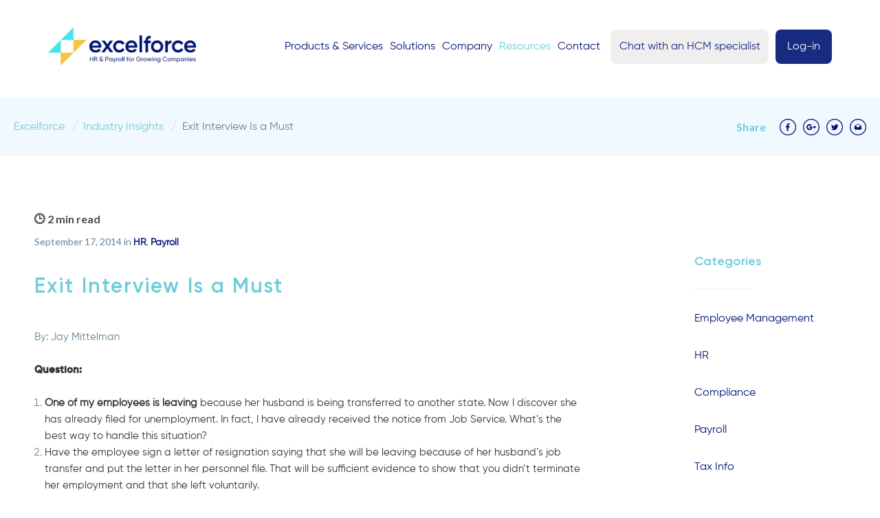

--- FILE ---
content_type: text/html; charset=UTF-8
request_url: https://www.excelforce.com/insights/exit-interview-must
body_size: 12855
content:
<!doctype html><html lang="en"><head>
    <meta charset="utf-8">
    <title>Exit Interview Is a Must - Excelforce</title>
    <link rel="shortcut icon" href="https://www.excelforce.com/hubfs/Excelforce_August2020/Image/favicon-150x150.png">
    <meta name="description" content="Question: One of my employees is leaving&nbsp;because her husband is being transferred to another state. Now I discover she has already filed for unemployment. In fact, I have already received the notice from Job Service. What’s the best way to handle this situation? Have the employee sign a letter of resignation saying that she will […]">
    
    
    
    
    
    
    <meta name="viewport" content="width=device-width, initial-scale=1">

    
    <meta property="og:description" content="Question: One of my employees is leaving&nbsp;because her husband is being transferred to another state. Now I discover she has already filed for unemployment. In fact, I have already received the notice from Job Service. What’s the best way to handle this situation? Have the employee sign a letter of resignation saying that she will […]">
    <meta property="og:title" content="Exit Interview Is a Must - Excelforce">
    <meta name="twitter:description" content="Question: One of my employees is leaving&nbsp;because her husband is being transferred to another state. Now I discover she has already filed for unemployment. In fact, I have already received the notice from Job Service. What’s the best way to handle this situation? Have the employee sign a letter of resignation saying that she will […]">
    <meta name="twitter:title" content="Exit Interview Is a Must - Excelforce">

    

    
    <style>
a.cta_button{-moz-box-sizing:content-box !important;-webkit-box-sizing:content-box !important;box-sizing:content-box !important;vertical-align:middle}.hs-breadcrumb-menu{list-style-type:none;margin:0px 0px 0px 0px;padding:0px 0px 0px 0px}.hs-breadcrumb-menu-item{float:left;padding:10px 0px 10px 10px}.hs-breadcrumb-menu-divider:before{content:'›';padding-left:10px}.hs-featured-image-link{border:0}.hs-featured-image{float:right;margin:0 0 20px 20px;max-width:50%}@media (max-width: 568px){.hs-featured-image{float:none;margin:0;width:100%;max-width:100%}}.hs-screen-reader-text{clip:rect(1px, 1px, 1px, 1px);height:1px;overflow:hidden;position:absolute !important;width:1px}
</style>

<link rel="stylesheet" href="https://www.excelforce.com/hubfs/hub_generated/template_assets/1/34003002963/1741837169178/template_layout.min.css">
<link rel="stylesheet" href="https://www.excelforce.com/hubfs/hub_generated/template_assets/1/34003036185/1749665397027/template_main.min.css">
<link rel="stylesheet" href="https://fonts.googleapis.com/css?family=Lato:300,300i,400,400i,700,700i,900,900i%7CMerriweather:%20%20%20%20%20300,300i,400,400i,700,700i%7CHerr+Von+Muellerhoff%7COpen+Sans%3A300%2C400%7CPlayfair+Display%3A400%2C400i%7CRoboto+Condensed%3A400%2C700%7CRoboto%3A400%2C700">
<link rel="stylesheet" href="https://www.excelforce.com/hubfs/hub_generated/template_assets/1/34002849703/1742487923183/template_theme-overrides.css">
<link rel="stylesheet" href="https://www.excelforce.com/hubfs/Excelforce_August2020/Css/animate.css">
<link rel="stylesheet" href="https://www.excelforce.com/hubfs/Excelforce_August2020/Css/fancybox.min.css">
<link rel="stylesheet" href="/hs/hsstatic/AsyncSupport/static-1.501/sass/comments_listing_asset.css">
<style>
  @font-face {
    font-family: "Lato";
    font-weight: 400;
    font-style: normal;
    font-display: swap;
    src: url("/_hcms/googlefonts/Lato/regular.woff2") format("woff2"), url("/_hcms/googlefonts/Lato/regular.woff") format("woff");
  }
  @font-face {
    font-family: "Lato";
    font-weight: 700;
    font-style: normal;
    font-display: swap;
    src: url("/_hcms/googlefonts/Lato/700.woff2") format("woff2"), url("/_hcms/googlefonts/Lato/700.woff") format("woff");
  }
</style>

    

    

<!-- Global site tag (gtag.js) - Google Analytics -->
<script async src="https://www.googletagmanager.com/gtag/js?id=UA-175344162-1"></script>
<script>
  window.dataLayer = window.dataLayer || [];
  function gtag(){dataLayer.push(arguments);}
  gtag('js', new Date());

  gtag('config', 'UA-175344162-1');
</script>

<!-- Hotjar Tracking Code for https://www.excelforce.com/ -->
<script>
    (function(h,o,t,j,a,r){
        h.hj=h.hj||function(){(h.hj.q=h.hj.q||[]).push(arguments)};
        h._hjSettings={hjid:2290394,hjsv:6};
        a=o.getElementsByTagName('head')[0];
        r=o.createElement('script');r.async=1;
        r.src=t+h._hjSettings.hjid+j+h._hjSettings.hjsv;
        a.appendChild(r);
    })(window,document,'https://static.hotjar.com/c/hotjar-','.js?sv=');
</script>

<!-- Corporation and Professional Service Schema -->
<script type="application/ld+json">
{
  "@context": "https://schema.org",
  "@type": "Corporation",
  "name": "Excelforce",
  "alternateName": "PC Payroll",
  "url": "https://www.excelforce.com/",
  "logo": "https://www.excelforce.com/hs-fs/hubfs/raw_assets/public/Excelforce_August2020/images/excelforce_logo.png?width=900&name=excelforce_logo.png",
  "contactPoint": [{
    "@type": "ContactPoint",
    "telephone": "845-363-8100",
    "contactType": "sales",
    "areaServed": "US",
    "availableLanguage": "en"
  },{
    "@type": "ContactPoint",
    "telephone": "800-926-7670",
    "contactType": "customer service",
    "contactOption": "TollFree",
    "areaServed": "US",
    "availableLanguage": "en"
  }],
  "sameAs": [
    "https://www.facebook.com/excelforceHR/",
    "https://twitter.com/ExcelforceHR",
    "https://www.linkedin.com/company/excelforce/"
  ]
}
</script>
<script type="application/ld+json">
{
  "@context": "https://schema.org",
  "@type": "ProfessionalService",
  "name": "Excelforce",
  "image": "https://www.excelforce.com/hs-fs/hubfs/raw_assets/public/Excelforce_August2020/images/excelforce_logo.png?width=600&name=excelforce_logo.png",
  "@id": "",
  "url": "https://www.excelforce.com/",
  "telephone": "845-363-8100",
  "address": {
    "@type": "PostalAddress",
    "streetAddress": "1170 Route 17M",
    "addressLocality": "Chester",
    "addressRegion": "NY",
    "postalCode": "10918",
    "addressCountry": "US"
  },
  "geo": {
    "@type": "GeoCoordinates",
    "latitude": 41.3456544,
    "longitude": -74.2228161
  },
  "openingHoursSpecification": [{
    "@type": "OpeningHoursSpecification",
    "dayOfWeek": [
      "Monday",
      "Tuesday",
      "Wednesday",
      "Thursday"
    ],
    "opens": "09:00",
    "closes": "17:30"
  },{
    "@type": "OpeningHoursSpecification",
    "dayOfWeek": "Friday",
    "opens": "09:00",
    "closes": "16:00"
  }],
  "sameAs": [
    "https://www.facebook.com/excelforceHR/",
    "https://twitter.com/ExcelforceHR",
    "https://www.linkedin.com/company/excelforce/"
  ] 
}
</script>
<link rel="amphtml" href="https://www.excelforce.com/insights/exit-interview-must?hs_amp=true">

<meta property="og:image" content="https://www.excelforce.com/hubfs/Imported_Blog_Media/pexels-photo-434163.jpeg">
<meta property="og:image:width" content="500">
<meta property="og:image:height" content="333">

<meta name="twitter:image" content="https://www.excelforce.com/hubfs/Imported_Blog_Media/pexels-photo-434163.jpeg">


<meta property="og:url" content="https://www.excelforce.com/insights/exit-interview-must">
<meta name="twitter:card" content="summary_large_image">

<link rel="canonical" href="https://www.excelforce.com/insights/exit-interview-must">

<meta property="og:type" content="article">
<link rel="alternate" type="application/rss+xml" href="https://www.excelforce.com/insights/rss.xml">
<meta name="twitter:domain" content="www.excelforce.com">
<meta name="twitter:site" content="@ExcelforceHR">
<script src="//platform.linkedin.com/in.js" type="text/javascript">
    lang: en_US
</script>

<meta http-equiv="content-language" content="en">






    
  <meta name="generator" content="HubSpot"></head>
  <body>
    <div class="body-wrapper   hs-content-id-34765916330 hs-blog-post hs-blog-id-34183538932">
      
      <div data-global-resource-path="Excelforce_August2020/templates/partials/header.html"><header class="header" id="myHeader">
  <div class="header-inner-wrapper">
    <div class="header__container">
      <div class="header__logo header__logo--main">
        <div id="hs_cos_wrapper_header_logo" class="hs_cos_wrapper hs_cos_wrapper_widget hs_cos_wrapper_type_module widget-type-logo" style="" data-hs-cos-general-type="widget" data-hs-cos-type="module">
  






















  
  <span id="hs_cos_wrapper_header_logo_hs_logo_widget" class="hs_cos_wrapper hs_cos_wrapper_widget hs_cos_wrapper_type_logo" style="" data-hs-cos-general-type="widget" data-hs-cos-type="logo"><a href="https://www.excelforce.com/" id="hs-link-header_logo_hs_logo_widget" style="border-width:0px;border:0px;"><img src="https://www.excelforce.com/hs-fs/hubfs/Excelforce%20Logo%20and%20Tagline-2.png?width=1797&amp;height=462&amp;name=Excelforce%20Logo%20and%20Tagline-2.png" class="hs-image-widget " height="462" style="height: auto;width:1797px;border-width:0px;border:0px;" width="1797" alt="Excelforce Logo and Tagline-2" title="Excelforce Logo and Tagline-2" srcset="https://www.excelforce.com/hs-fs/hubfs/Excelforce%20Logo%20and%20Tagline-2.png?width=899&amp;height=231&amp;name=Excelforce%20Logo%20and%20Tagline-2.png 899w, https://www.excelforce.com/hs-fs/hubfs/Excelforce%20Logo%20and%20Tagline-2.png?width=1797&amp;height=462&amp;name=Excelforce%20Logo%20and%20Tagline-2.png 1797w, https://www.excelforce.com/hs-fs/hubfs/Excelforce%20Logo%20and%20Tagline-2.png?width=2696&amp;height=693&amp;name=Excelforce%20Logo%20and%20Tagline-2.png 2696w, https://www.excelforce.com/hs-fs/hubfs/Excelforce%20Logo%20and%20Tagline-2.png?width=3594&amp;height=924&amp;name=Excelforce%20Logo%20and%20Tagline-2.png 3594w, https://www.excelforce.com/hs-fs/hubfs/Excelforce%20Logo%20and%20Tagline-2.png?width=4493&amp;height=1155&amp;name=Excelforce%20Logo%20and%20Tagline-2.png 4493w, https://www.excelforce.com/hs-fs/hubfs/Excelforce%20Logo%20and%20Tagline-2.png?width=5391&amp;height=1386&amp;name=Excelforce%20Logo%20and%20Tagline-2.png 5391w" sizes="(max-width: 1797px) 100vw, 1797px"></a></span>
</div>
      </div>
      <div class="header__column">
        <div class="header__row-2">
          <div class="header--toggle header__navigation--toggle">
            <span class="navbar-toggler-icon"></span>
          </div>
          <div class="menu-wrapper">
            <div class="header__navigation dekstp-menu">
              <div class="custom-menu-primary">
                <div id="hs_cos_wrapper_navigation-primary" class="hs_cos_wrapper hs_cos_wrapper_widget hs_cos_wrapper_type_module" style="" data-hs-cos-general-type="widget" data-hs-cos-type="module">











<nav aria-label="Main menu" class="navigation-primary">
  



<ul class="submenu level-1 " aria-hidden="false">
  <div class="triangle-container level-1"><div class="triangle level-1"></div></div>
  
  


<li class="has-submenu menu-item">
  <a href="javascript:;" class="menu-link">Products &amp; Services</a>

  
  <input type="checkbox" id="Products &amp; Services" class="submenu-toggle">
  <div class="child-trigger"></div>
  



<ul class="submenu level-2 productsservices" aria-hidden="true">
  <div class="triangle-container level-2"><div class="triangle level-2"></div></div>
  
  


<li class="no-submenu menu-item">
  <a href="https://www.excelforce.com/solutions/payroll/" class="menu-link">Payroll</a>

  
</li>

  
  


<li class="no-submenu menu-item">
  <a href="https://www.excelforce.com/solutions/time-labor/" class="menu-link">Time &amp; Labor</a>

  
</li>

  
  


<li class="no-submenu menu-item">
  <a href="https://www.excelforce.com/solutions/hr/" class="menu-link">HR Software</a>

  
</li>

  
  


<li class="no-submenu menu-item">
  <a href="https://www.excelforce.com/solutions/recruitment/" class="menu-link">Recruitment</a>

  
</li>

  
  


<li class="no-submenu menu-item">
  <a href="https://www.excelforce.com/solutions/benefits/" class="menu-link">Benefits</a>

  
</li>

  
  


<li class="no-submenu menu-item">
  <a href="https://www.excelforce.com/solutions/hr-services" class="menu-link">Professional HR Services</a>

  
</li>

  
  


<li class="no-submenu menu-item">
  <a href="https://www.excelforce.com/solutions/advanced-scheduler/" class="menu-link">Advanced Scheduler</a>

  
</li>

  
</ul>

  
</li>

  
  


<li class="has-submenu menu-item">
  <a href="javascript:;" class="menu-link">Solutions</a>

  
  <input type="checkbox" id="Solutions" class="submenu-toggle">
  <div class="child-trigger"></div>
  



<ul class="submenu level-2 solutions" aria-hidden="true">
  <div class="triangle-container level-2"><div class="triangle level-2"></div></div>
  
  


<li class="has-submenu menu-item">
  <a href="javascript:;" class="menu-link">By Business Size</a>

  
  <input type="checkbox" id="By Business Size" class="submenu-toggle">
  <div class="child-trigger"></div>
  



<ul class="submenu level-3 bybusinesssize" aria-hidden="true">
  <div class="triangle-container level-3"><div class="triangle level-3"></div></div>
  
  


<li class="no-submenu menu-item">
  <a href="https://www.excelforce.com/solutions/1-50-employees/" class="menu-link">1-50 Employees</a>

  
</li>

  
  


<li class="no-submenu menu-item">
  <a href="https://www.excelforce.com/solutions/50-150-employees/" class="menu-link">50-150 Employees</a>

  
</li>

  
  


<li class="no-submenu menu-item">
  <a href="https://www.excelforce.com/solutions/150-300-employees/" class="menu-link">150-300 Employees</a>

  
</li>

  
  


<li class="no-submenu menu-item">
  <a href="https://www.excelforce.com/solutions/300-500-employees/" class="menu-link">300-500 Employees</a>

  
</li>

  
  


<li class="no-submenu menu-item">
  <a href="https://www.excelforce.com/solutions/500-employees/" class="menu-link">500+ Employees</a>

  
</li>

  
</ul>

  
</li>

  
  


<li class="has-submenu menu-item">
  <a href="javascript:;" class="menu-link">By Industry</a>

  
  <input type="checkbox" id="By Industry" class="submenu-toggle">
  <div class="child-trigger"></div>
  



<ul class="submenu level-3 byindustry" aria-hidden="true">
  <div class="triangle-container level-3"><div class="triangle level-3"></div></div>
  
  


<li class="no-submenu menu-item">
  <a href="https://www.excelforce.com/solutions#manufacturing" class="menu-link">Manufacturing</a>

  
</li>

  
  


<li class="no-submenu menu-item">
  <a href="https://www.excelforce.com/solutions#transportation" class="menu-link">Transportation</a>

  
</li>

  
  


<li class="no-submenu menu-item">
  <a href="https://www.excelforce.com/solutions#healthcare" class="menu-link">Healthcare</a>

  
</li>

  
  


<li class="no-submenu menu-item">
  <a href="https://www.excelforce.com/solutions#nonprofits" class="menu-link">Nonprofits</a>

  
</li>

  
  


<li class="no-submenu menu-item">
  <a href="https://www.excelforce.com/solutions#hospitality" class="menu-link">Hospitality</a>

  
</li>

  
  


<li class="no-submenu menu-item">
  <a href="https://www.excelforce.com/solutions#retail" class="menu-link">Retail</a>

  
</li>

  
  


<li class="no-submenu menu-item">
  <a href="https://www.excelforce.com/solutions#professionalservicesbr" class="menu-link">Professional Services</a>

  
</li>

  
  


<li class="no-submenu menu-item">
  <a href="https://www.excelforce.com/solutions#constructionbrskilledlabor" class="menu-link">Construction &amp; Skilled Labor</a>

  
</li>

  
  


<li class="no-submenu menu-item">
  <a href="https://www.excelforce.com/solutions#realestate" class="menu-link">Real Estate</a>

  
</li>

  
  


<li class="no-submenu menu-item">
  <a href="https://www.excelforce.com/solutions#franchises" class="menu-link">Franchises</a>

  
</li>

  
</ul>

  
</li>

  
</ul>

  
</li>

  
  


<li class="has-submenu menu-item">
  <a href="javascript:;" class="menu-link">Company</a>

  
  <input type="checkbox" id="Company" class="submenu-toggle">
  <div class="child-trigger"></div>
  



<ul class="submenu level-2 company" aria-hidden="true">
  <div class="triangle-container level-2"><div class="triangle level-2"></div></div>
  
  


<li class="no-submenu menu-item">
  <a href="https://www.excelforce.com/company/our-mission/" class="menu-link">About</a>

  
</li>

  
  


<li class="no-submenu menu-item">
  <a href="https://www.excelforce.com/careers/" class="menu-link">Careers</a>

  
</li>

  
  


<li class="no-submenu menu-item">
  <a href="https://www.excelforce.com/partners" class="menu-link">Partners</a>

  
</li>

  
</ul>

  
</li>

  
  


<li class="has-submenu menu-item">
  <a href="javascript:;" class="menu-link active-branch">Resources</a>

  
  <input type="checkbox" id="Resources" class="submenu-toggle">
  <div class="child-trigger"></div>
  



<ul class="submenu level-2 resources" aria-hidden="true">
  <div class="triangle-container level-2"><div class="triangle level-2"></div></div>
  
  


<li class="no-submenu menu-item">
  <a href="https://www.excelforce.com/insights" class="menu-link active-item" aria-current="page">Industry Insights Blog</a>

  
</li>

  
  


<li class="no-submenu menu-item">
  <a href="https://www.excelforce.com/resources/" class="menu-link">Tools / Calculators</a>

  
</li>

  
  


<li class="no-submenu menu-item">
  <a href="https://www.excelforce.com/demos" class="menu-link">Demo Video Library</a>

  
</li>

  
</ul>

  
</li>

  
  


<li class="no-submenu menu-item">
  <a href="https://www.excelforce.com/contact-us" class="menu-link">Contact</a>

  
</li>

  
</ul>

</nav></div>
              </div>
            </div>
            <div class="chat-login">
              <ul>
                <li class="chat">
                  <div id="hs_cos_wrapper_header-cta-button" class="hs_cos_wrapper hs_cos_wrapper_widget hs_cos_wrapper_type_module widget-type-cta" style="" data-hs-cos-general-type="widget" data-hs-cos-type="module"><span id="hs_cos_wrapper_header-cta-button_" class="hs_cos_wrapper hs_cos_wrapper_widget hs_cos_wrapper_type_cta" style="" data-hs-cos-general-type="widget" data-hs-cos-type="cta"><!--HubSpot Call-to-Action Code --><span class="hs-cta-wrapper" id="hs-cta-wrapper-24daa942-3d1d-4ff2-80ed-8b2a482e1468"><span class="hs-cta-node hs-cta-24daa942-3d1d-4ff2-80ed-8b2a482e1468" id="hs-cta-24daa942-3d1d-4ff2-80ed-8b2a482e1468"><!--[if lte IE 8]><div id="hs-cta-ie-element"></div><![endif]--><a href="https://cta-redirect.hubspot.com/cta/redirect/7873124/24daa942-3d1d-4ff2-80ed-8b2a482e1468"><img class="hs-cta-img" id="hs-cta-img-24daa942-3d1d-4ff2-80ed-8b2a482e1468" style="border-width:0px;" src="https://no-cache.hubspot.com/cta/default/7873124/24daa942-3d1d-4ff2-80ed-8b2a482e1468.png" alt="Chat with an HCM specialist"></a></span><script charset="utf-8" src="/hs/cta/cta/current.js"></script><script type="text/javascript"> hbspt.cta._relativeUrls=true;hbspt.cta.load(7873124, '24daa942-3d1d-4ff2-80ed-8b2a482e1468', {"useNewLoader":"true","region":"na1"}); </script></span><!-- end HubSpot Call-to-Action Code --></span></div>
                </li>
                <li class="login header__login">
                  <div id="hs_cos_wrapper_button" class="hs_cos_wrapper hs_cos_wrapper_widget hs_cos_wrapper_type_module" style="" data-hs-cos-general-type="widget" data-hs-cos-type="module">
  



  
    
  



<a class="hs-button" href="#" id="hs-button_button" rel="">
  Log-in
</a>

</div>
                </li>
              </ul>
            </div> 
          </div>
        </div>
      </div>
      <div id="login-form">
        <form action="#" method="post" id="loginForm" data-recover="https://secure.excelforce.com/ta/[CODE].login?$LoginAction=ProblemWithLogin" data-login="https://secure.excelforce.com/ta/Default.login">
          <p>
            <label for="Company">Company Code:</label><input type="text" class="lg-company" name="Company" id="Company" required autocomplete="off">
          </p>
          <p>
            <label for="Username">Username:</label><input type="text" name="Username" id="Username" required autocomplete="off">
          </p>
          <p>
            <label for="Password">Password:</label><input type="password" name="Password" id="Password" required autocomplete="off">
          </p>
          <div class="lf-buttons">
            <button type="submit" class="lf-submit" name="LoginButton">Login</button>
            <button type="submit" class="lf-forgot">Recover Password</button>
          </div>
        </form>
        <p style="font-family: Gilroy-Regular; font-style: normal; font-weight: 400; font-size: 14px; line-height: 20px; color: 7e7e7e;">Problems logging in? Please only enter your company code and click "Recover Password".</p>
      </div>
    </div>
    <div class="header__navigation mobile-menu" id="mobile-menu">
      <div class="custom-menu-primary">
        <div id="hs_cos_wrapper_navigation-primary" class="hs_cos_wrapper hs_cos_wrapper_widget hs_cos_wrapper_type_module" style="" data-hs-cos-general-type="widget" data-hs-cos-type="module">











<nav aria-label="Main menu" class="navigation-primary">
  



<ul class="submenu level-1 " aria-hidden="false">
  <div class="triangle-container level-1"><div class="triangle level-1"></div></div>
  
  


<li class="has-submenu menu-item">
  <a href="javascript:;" class="menu-link">Products &amp; Services</a>

  
  <input type="checkbox" id="Products &amp; Services" class="submenu-toggle">
  <div class="child-trigger"></div>
  



<ul class="submenu level-2 productsservices" aria-hidden="true">
  <div class="triangle-container level-2"><div class="triangle level-2"></div></div>
  
  


<li class="no-submenu menu-item">
  <a href="https://www.excelforce.com/solutions/payroll/" class="menu-link">Payroll</a>

  
</li>

  
  


<li class="no-submenu menu-item">
  <a href="https://www.excelforce.com/solutions/time-labor/" class="menu-link">Time &amp; Labor</a>

  
</li>

  
  


<li class="no-submenu menu-item">
  <a href="https://www.excelforce.com/solutions/hr/" class="menu-link">HR Software</a>

  
</li>

  
  


<li class="no-submenu menu-item">
  <a href="https://www.excelforce.com/solutions/recruitment/" class="menu-link">Recruitment</a>

  
</li>

  
  


<li class="no-submenu menu-item">
  <a href="https://www.excelforce.com/solutions/benefits/" class="menu-link">Benefits</a>

  
</li>

  
  


<li class="no-submenu menu-item">
  <a href="https://www.excelforce.com/solutions/hr-services" class="menu-link">Professional HR Services</a>

  
</li>

  
  


<li class="no-submenu menu-item">
  <a href="https://www.excelforce.com/solutions/advanced-scheduler/" class="menu-link">Advanced Scheduler</a>

  
</li>

  
</ul>

  
</li>

  
  


<li class="has-submenu menu-item">
  <a href="javascript:;" class="menu-link">Solutions</a>

  
  <input type="checkbox" id="Solutions" class="submenu-toggle">
  <div class="child-trigger"></div>
  



<ul class="submenu level-2 solutions" aria-hidden="true">
  <div class="triangle-container level-2"><div class="triangle level-2"></div></div>
  
  


<li class="has-submenu menu-item">
  <a href="javascript:;" class="menu-link">By Business Size</a>

  
  <input type="checkbox" id="By Business Size" class="submenu-toggle">
  <div class="child-trigger"></div>
  



<ul class="submenu level-3 bybusinesssize" aria-hidden="true">
  <div class="triangle-container level-3"><div class="triangle level-3"></div></div>
  
  


<li class="no-submenu menu-item">
  <a href="https://www.excelforce.com/solutions/1-50-employees/" class="menu-link">1-50 Employees</a>

  
</li>

  
  


<li class="no-submenu menu-item">
  <a href="https://www.excelforce.com/solutions/50-150-employees/" class="menu-link">50-150 Employees</a>

  
</li>

  
  


<li class="no-submenu menu-item">
  <a href="https://www.excelforce.com/solutions/150-300-employees/" class="menu-link">150-300 Employees</a>

  
</li>

  
  


<li class="no-submenu menu-item">
  <a href="https://www.excelforce.com/solutions/300-500-employees/" class="menu-link">300-500 Employees</a>

  
</li>

  
  


<li class="no-submenu menu-item">
  <a href="https://www.excelforce.com/solutions/500-employees/" class="menu-link">500+ Employees</a>

  
</li>

  
</ul>

  
</li>

  
  


<li class="has-submenu menu-item">
  <a href="javascript:;" class="menu-link">By Industry</a>

  
  <input type="checkbox" id="By Industry" class="submenu-toggle">
  <div class="child-trigger"></div>
  



<ul class="submenu level-3 byindustry" aria-hidden="true">
  <div class="triangle-container level-3"><div class="triangle level-3"></div></div>
  
  


<li class="no-submenu menu-item">
  <a href="https://www.excelforce.com/solutions#manufacturing" class="menu-link">Manufacturing</a>

  
</li>

  
  


<li class="no-submenu menu-item">
  <a href="https://www.excelforce.com/solutions#transportation" class="menu-link">Transportation</a>

  
</li>

  
  


<li class="no-submenu menu-item">
  <a href="https://www.excelforce.com/solutions#healthcare" class="menu-link">Healthcare</a>

  
</li>

  
  


<li class="no-submenu menu-item">
  <a href="https://www.excelforce.com/solutions#nonprofits" class="menu-link">Nonprofits</a>

  
</li>

  
  


<li class="no-submenu menu-item">
  <a href="https://www.excelforce.com/solutions#hospitality" class="menu-link">Hospitality</a>

  
</li>

  
  


<li class="no-submenu menu-item">
  <a href="https://www.excelforce.com/solutions#retail" class="menu-link">Retail</a>

  
</li>

  
  


<li class="no-submenu menu-item">
  <a href="https://www.excelforce.com/solutions#professionalservicesbr" class="menu-link">Professional Services</a>

  
</li>

  
  


<li class="no-submenu menu-item">
  <a href="https://www.excelforce.com/solutions#constructionbrskilledlabor" class="menu-link">Construction &amp; Skilled Labor</a>

  
</li>

  
  


<li class="no-submenu menu-item">
  <a href="https://www.excelforce.com/solutions#realestate" class="menu-link">Real Estate</a>

  
</li>

  
  


<li class="no-submenu menu-item">
  <a href="https://www.excelforce.com/solutions#franchises" class="menu-link">Franchises</a>

  
</li>

  
</ul>

  
</li>

  
</ul>

  
</li>

  
  


<li class="has-submenu menu-item">
  <a href="javascript:;" class="menu-link">Company</a>

  
  <input type="checkbox" id="Company" class="submenu-toggle">
  <div class="child-trigger"></div>
  



<ul class="submenu level-2 company" aria-hidden="true">
  <div class="triangle-container level-2"><div class="triangle level-2"></div></div>
  
  


<li class="no-submenu menu-item">
  <a href="https://www.excelforce.com/company/our-mission/" class="menu-link">About</a>

  
</li>

  
  


<li class="no-submenu menu-item">
  <a href="https://www.excelforce.com/careers/" class="menu-link">Careers</a>

  
</li>

  
  


<li class="no-submenu menu-item">
  <a href="https://www.excelforce.com/partners" class="menu-link">Partners</a>

  
</li>

  
</ul>

  
</li>

  
  


<li class="has-submenu menu-item">
  <a href="javascript:;" class="menu-link active-branch">Resources</a>

  
  <input type="checkbox" id="Resources" class="submenu-toggle">
  <div class="child-trigger"></div>
  



<ul class="submenu level-2 resources" aria-hidden="true">
  <div class="triangle-container level-2"><div class="triangle level-2"></div></div>
  
  


<li class="no-submenu menu-item">
  <a href="https://www.excelforce.com/insights" class="menu-link active-item" aria-current="page">Industry Insights Blog</a>

  
</li>

  
  


<li class="no-submenu menu-item">
  <a href="https://www.excelforce.com/resources/" class="menu-link">Tools / Calculators</a>

  
</li>

  
  


<li class="no-submenu menu-item">
  <a href="https://www.excelforce.com/demos" class="menu-link">Demo Video Library</a>

  
</li>

  
</ul>

  
</li>

  
  


<li class="no-submenu menu-item">
  <a href="https://www.excelforce.com/contact-us" class="menu-link">Contact</a>

  
</li>

  
</ul>

</nav></div>
      </div>
    </div>
  </div>
</header>
<div id="free-demo">
  <div class="free-demo__form">
    <div class="wpcf7">
      <div id="hs_cos_wrapper_demo_form" class="hs_cos_wrapper hs_cos_wrapper_widget hs_cos_wrapper_type_module widget-type-form" style="" data-hs-cos-general-type="widget" data-hs-cos-type="module">


	



	<span id="hs_cos_wrapper_demo_form_" class="hs_cos_wrapper hs_cos_wrapper_widget hs_cos_wrapper_type_form" style="" data-hs-cos-general-type="widget" data-hs-cos-type="form"><h3 id="hs_cos_wrapper_demo_form_title" class="hs_cos_wrapper form-title" data-hs-cos-general-type="widget_field" data-hs-cos-type="text">Sign up for a free demo!</h3>

<div id="hs_form_target_demo_form"></div>









</span>
</div>
    </div>
  </div>
</div></div>
      

      
<div class="breadcrumbs-share">
  <div class="breadcrumbs">
    <ul>
      <li class="home">
        <span><a title="Go to Excelforce." href="/" class="home"><span>Excelforce</span></a></span>
      </li>
      <li class="post-root post post-post"><span><a title="Go to Insights." href="https://www.excelforce.com/insights" class="post-root post post-post"><span>Industry Insights</span></a></span>
      </li>
      <li class="post post-post current-item">
        <span><span><span id="hs_cos_wrapper_name" class="hs_cos_wrapper hs_cos_wrapper_meta_field hs_cos_wrapper_type_text" style="" data-hs-cos-general-type="meta_field" data-hs-cos-type="text">Exit Interview Is a Must</span></span></span>
      </li>
    </ul>
  </div>
  <div class="jaotama">
    <div class="jaotama__title"> Share</div>
    <ul class="jaotama__list">
      <li class="jaotama__el jaotama__el--facebook">
        <a class="jaotama__window-opener" href="javascript:;" onclick="window.open('http://www.facebook.com/sharer.php?u=https://www.excelforce.com/insights/exit-interview-mustt=Exit Interview Is a Must','Facebook Share','width=600,height=600')">
          <span class="jaotama__label"> Share it with facebook </span>
          <span class="jaotama__ico">
            <svg xmlns="http://www.w3.org/2000/svg" viewbox="0 0 30 30">
              <path class="svgshare-facebook" d="M15 30C6.7 30 0 23.3 0 15S6.7 0 15 0s15 6.7 15 15-6.7 15-15 15zm0-28.4C7.6 1.6 1.6 7.6 1.6 15s6 13.4 13.4 13.4 13.4-6 13.4-13.4S22.4 1.6 15 1.6z"></path>
              <path id="f" class="svgshare-facebook" d="M15.8 22v-6.4H18l.3-2.5h-2.5v-1.6c0-.7.2-1.2 1.2-1.2h1.3V8.1c-.2 0-1-.1-1.9-.1-1.9 0-3.2 1.2-3.2 3.3v1.8h-2.1v2.5h2.1V22h2.6z"></path>
            </svg>
          </span>
        </a>
      </li>
      <li class="jaotama__el jaotama__el--google-plus">
        <a class="jaotama__window-opener" href="javascript:;" onclick="window.open('https://plus.google.com/share?url=https://www.excelforce.com/insights/exit-interview-must','Google Plus Share','width=600,height=600')">
          <span class="jaotama__label"> Share it with google-plus </span>
          <span class="jaotama__ico">
            <svg xmlns="http://www.w3.org/2000/svg" viewbox="0 0 30 30">
              <path class="svgshare-google-plus" d="M15 30C6.7 30 0 23.3 0 15S6.7 0 15 0s15 6.7 15 15-6.7 15-15 15zm0-28.4C7.6 1.6 1.6 7.6 1.6 15s6 13.4 13.4 13.4 13.4-6 13.4-13.4S22.4 1.6 15 1.6z"></path>
              <path class="svgshare-google-plus" d="M11.9 20.3c-2.9 0-5.3-2.4-5.3-5.3S9 9.7 11.9 9.7c1.4 0 2.6.5 3.5 1.4L14 12.5c-.4-.4-1.1-.8-2.1-.8-1.8 0-3.3 1.5-3.3 3.3s1.5 3.3 3.3 3.3c2.1 0 2.9-1.5 3-2.3h-3v-1.8h5c0 .3.1.5.1.9 0 3-2 5.2-5.1 5.2zM23.2 15.8h-1.5v1.5h-1.5v-1.5h-1.5v-1.5h1.5v-1.5h1.5v1.5h1.5v1.5z"></path>
              <path class="svgshare-google-plus" d="M11.9 14.2V16h3c-.1.8-.9 2.3-3 2.3-1.8 0-3.3-1.5-3.3-3.3s1.5-3.3 3.3-3.3c1 0 1.7.4 2.1.8l1.4-1.4c-.9-.9-2.1-1.4-3.5-1.4-2.9 0-5.3 2.4-5.3 5.3s2.4 5.3 5.3 5.3c3 0 5.1-2.1 5.1-5.2 0-.3 0-.6-.1-.9h-5zM21.7 12.7h-1.5v1.5h-1.5v1.5h1.5v1.5h1.5v-1.5h1.5v-1.5h-1.5v-1.5z"></path>
            </svg>
          </span>
        </a>
      </li>
      <li class="jaotama__el jaotama__el--twitter">
        <a class="jaotama__window-opener" href="javascript:;" onclick="window.open('https://twitter.com/intent/tweet?url=https://www.excelforce.com/insights/exit-interview-must&amp;text=Exit Interview Is a Must','Twitter Share','width=600,height=600')">
          <span class="jaotama__label"> Share it with twitter </span>
          <span class="jaotama__ico">
            <svg xmlns="http://www.w3.org/2000/svg" viewbox="0 0 30 30">
              <path class="svgshare-twitter" d="M15 30C6.7 30 0 23.3 0 15S6.7 0 15 0s15 6.7 15 15-6.7 15-15 15zm0-28.4C7.6 1.6 1.6 7.6 1.6 15s6 13.4 13.4 13.4 13.4-6 13.4-13.4S22.4 1.6 15 1.6z"></path>
              <path class="svgshare-twitter" d="M21.8 11.2c-.5.2-1 .4-1.5.4.6-.3 1-.9 1.2-1.5-.5.3-1.1.5-1.7.7-.5-.5-1.2-.9-2-.9-1.5 0-2.7 1.2-2.7 2.7 0 .2 0 .4.1.6-2.2-.1-4.2-1.2-5.6-2.8-.2.4-.4.9-.4 1.4 0 .9.5 1.8 1.2 2.2-.4 0-.9-.1-1.2-.3 0 1.3.9 2.4 2.2 2.6-.2.1-.5.1-.7.1h-.5c.3 1.1 1.3 1.8 2.5 1.9-.9.7-2.1 1.2-3.3 1.2h-.6c1.2.8 2.6 1.2 4.1 1.2 5 0 7.7-4.1 7.7-7.7v-.3c.4-.5.9-1 1.2-1.5z"></path>
            </svg>
          </span>
        </a>
      </li>
      <li class="jaotama__el jaotama__el--email">
        <a href="mailto:?subject=https://www.excelforce.com/insights/exit-interview-must" target="_self">
          <span class="jaotama__label"> Share it with email </span>
          <span class="jaotama__ico">
            <svg xmlns="http://www.w3.org/2000/svg" viewbox="0 0 30 30">
              <path class="svgshare-email" d="M15 30C6.7 30 0 23.3 0 15S6.7 0 15 0s15 6.7 15 15-6.7 15-15 15zm0-28.4C7.6 1.6 1.6 7.6 1.6 15s6 13.4 13.4 13.4 13.4-6 13.4-13.4S22.4 1.6 15 1.6z"></path>
              <path class="svgshare-email" d="M21.1 13c0-.4-.2-.8-.6-1L15 9.2 9.4 12c-.3.2-.6.6-.6 1v5.6c0 .6.5 1.2 1.2 1.2h10c.6 0 1.2-.5 1.2-1.2V13zM15 15.8l-4.7-3.1 4.7-2.3 4.7 2.3-4.7 3.1z"></path>
            </svg>
          </span>
        </a>
      </li>
    </ul>
  </div>
</div>
<div class="content-wrapper main-sidebar">
  <div class="cm-blog-post-left">  
    <div class="news__meta"> September 17, 2014 in 
      
      
      <a href="https://www.excelforce.com/insights/tag/hr">HR</a>,
      
      <a href="https://www.excelforce.com/insights/tag/payroll">Payroll</a>
      
      
    </div>
    <div class="content--news ">
      <h1><span id="hs_cos_wrapper_name" class="hs_cos_wrapper hs_cos_wrapper_meta_field hs_cos_wrapper_type_text" style="" data-hs-cos-general-type="meta_field" data-hs-cos-type="text">Exit Interview Is a Must</span></h1>
      <p class="post-meta">By: <span class="author">Jay Mittelman</span></p>
      <script>
document.addEventListener("DOMContentLoaded", function() {
    const wordsPerMinute = 300; // Average reading speed
    const blogContent = document.querySelector(".cm-blog-post-left"); // Using the correct class
    if (blogContent) {
        const text = blogContent.innerText;
        const wordCount = text.split(/\s+/).length;
        const readTime = Math.ceil(wordCount / wordsPerMinute);
        
        // Create the read time element
        const readTimeElement = document.createElement("p");
        readTimeElement.innerHTML = `🕒 ${readTime} min read`;
        readTimeElement.style.fontWeight = "bold";
        readTimeElement.style.fontSize = "16px";
        readTimeElement.style.marginBottom = "10px";

        // Insert at the top of the blog post
        blogContent.prepend(readTimeElement);
    }
});
</script>



      <span id="hs_cos_wrapper_post_body" class="hs_cos_wrapper hs_cos_wrapper_meta_field hs_cos_wrapper_type_rich_text" style="" data-hs-cos-general-type="meta_field" data-hs-cos-type="rich_text">
<p><span style="color: #333333;"><strong>Question:</strong></span></p>
<!--more--><ol>
 <li><span style="color: #333333;"><b></b><b>One of my employees is leaving&nbsp;</b><span style="font-weight: 400;">because her husband is being transferred to another state. Now I discover she has already filed for unemployment. In fact, I have already received the notice from Job Service. What’s the best way to handle this situation?</span></span></li>
 <li><span style="color: #333333;"><b></b><span style="font-weight: 400;">Have the employee sign a letter of resignation saying that she will be leaving because of her husband’s job transfer and put the&nbsp;letter in her personnel file. That will be sufficient evidence to show that you didn’t terminate her employment and that she left voluntarily.</span></span></li>
</ol>
<p><span style="font-weight: 400; color: #333333;">Also, update her personnel file with the date she first informed you she was leaving and the date you received the notice from the Job Service.</span></p>
<p><span style="font-weight: 400; color: #333333;">If there were any witnesses when she told you her reason for leaving, have them sign written statements of what they heard and add those to the file.</span></p>
<p><span style="color: #333333;"><span style="font-weight: 400;">As you would with any departing employee, conduct an exit interview to gather valuable information that can help&nbsp;improve your workplace and uncover any hidden reasons people may have for leaving. Have a witness present who can sign a written summary of the interview and put this in the employee’s personnel file.</span><span style="font-weight: 400;"><br> </span><span style="font-weight: 400;"><br> </span><span style="font-weight: 400;">Among the questions to ask:</span></span></p>
<ol>
 <li><span style="color: #333333;"><b></b><span style="font-weight: 400;">What did you like about your work with us?</span><span style="font-weight: 400;"><br> </span><b>2.</b><span style="font-weight: 400;">What didn’t you like about your work with us?</span><span style="font-weight: 400;"><br> </span><b>3.</b><span style="font-weight: 400;">&nbsp;What changes would you recommend we make to make our company a more attractive employer?</span><span style="font-weight: 400;"><br> </span><b>4.</b><span style="font-weight: 400;">&nbsp;What is your reason for leaving?</span></span></li>
</ol>
<p><span style="color: #333333;"><b><i>Better Yet:</i></b><span style="font-weight: 400;">&nbsp;Write up an exit interview form with similar questions and have the employee fill in the answers and sign the form. Put the form in her personnel file.</span><span style="font-weight: 400;"><br> </span><span style="font-weight: 400;"><br> </span><span style="font-weight: 400;">Finally, if you have received a notice that she filed a claim for unemployment benefits,&nbsp;respond by stating she voluntarily quit and be prepared to present your documentation at a hearing.</span></span></p>
<p><span style="color: #333333;"><b>&nbsp;Fired Employee Owes Money</b></span></p>
<ol>
 <li><span style="color: #333333;"><b></b><span style="font-weight: 400;">I fired an employee for violating company rules, one of which resulted in the employee owing the company money.&nbsp;I withheld the employee’s last paycheck until the money is paid back. Now the employee has gotten a lawyer and is threatening to sue to get the paycheck. Do I have to give the employee the paycheck with no guarantee that I will ever get back the money back?</span><span style="font-weight: 400;"><br> </span><span style="font-weight: 400;"><br> </span><b>A.</b><span style="font-weight: 400;">With very few exceptions, you cannot withhold the final paycheck of a fired employee, including situations where the employee owes you money or has company property in his or her possession.</span></span></li>
</ol>
<p><span style="color: #333333;"><span style="font-weight: 400;">Federal law requires you to pay your employees what you owe them, deducting only money that you are legally required or legally allowed to take out, such as taxes and Social Security.</span><span style="font-weight: 400;"><br> </span><span style="font-weight: 400;"><br> </span><span style="font-weight: 400;">State laws vary, so check your state’s regulations. In most states you must have your employee’s written authorization to deduct for debts.</span></span></p></span>
    </div>
    <div class="news-share">
      <div class="news-share__title"> Share</div>
      <ul class="news-share__list">
        <li class="news-share__el news-share__el--facebook">
          <a class="jaotama__window-opener" href="javascript:;" onclick="window.open('https://www.facebook.com/sharer.php?u=https://www.excelforce.com/insights/exit-interview-must&amp;text=Exit Interview Is a Must','Facebook Share','width=600,height=600')">
            <span class="news-share__label"> Share it with facebook </span>
            <span class="news-share__ico">
              <svg xmlns="http://www.w3.org/2000/svg" viewbox="0 0 30 30">
                <path class="svgshare-facebook" d="M15 30C6.7 30 0 23.3 0 15S6.7 0 15 0s15 6.7 15 15-6.7 15-15 15zm0-28.4C7.6 1.6 1.6 7.6 1.6 15s6 13.4 13.4 13.4 13.4-6 13.4-13.4S22.4 1.6 15 1.6z"></path>
                <path id="f" class="svgshare-facebook" d="M15.8 22v-6.4H18l.3-2.5h-2.5v-1.6c0-.7.2-1.2 1.2-1.2h1.3V8.1c-.2 0-1-.1-1.9-.1-1.9 0-3.2 1.2-3.2 3.3v1.8h-2.1v2.5h2.1V22h2.6z"></path>
              </svg>
            </span>
          </a>
        </li>
        <li class="news-share__el news-share__el--google-plus">
          <a class="jaotama__window-opener" href="javascript:;" onclick="window.open('https://plus.google.com/share?url=https://www.excelforce.com/insights/exit-interview-must','Google Plus Share','width=600,height=600')">
            <span class="news-share__label"> Share it with google-plus </span>
            <span class="news-share__ico">
              <svg xmlns="http://www.w3.org/2000/svg" viewbox="0 0 30 30">
                <path class="svgshare-google-plus" d="M15 30C6.7 30 0 23.3 0 15S6.7 0 15 0s15 6.7 15 15-6.7 15-15 15zm0-28.4C7.6 1.6 1.6 7.6 1.6 15s6 13.4 13.4 13.4 13.4-6 13.4-13.4S22.4 1.6 15 1.6z"></path>
                <path class="svgshare-google-plus" d="M11.9 20.3c-2.9 0-5.3-2.4-5.3-5.3S9 9.7 11.9 9.7c1.4 0 2.6.5 3.5 1.4L14 12.5c-.4-.4-1.1-.8-2.1-.8-1.8 0-3.3 1.5-3.3 3.3s1.5 3.3 3.3 3.3c2.1 0 2.9-1.5 3-2.3h-3v-1.8h5c0 .3.1.5.1.9 0 3-2 5.2-5.1 5.2zM23.2 15.8h-1.5v1.5h-1.5v-1.5h-1.5v-1.5h1.5v-1.5h1.5v1.5h1.5v1.5z"></path>
                <path class="svgshare-google-plus" d="M11.9 14.2V16h3c-.1.8-.9 2.3-3 2.3-1.8 0-3.3-1.5-3.3-3.3s1.5-3.3 3.3-3.3c1 0 1.7.4 2.1.8l1.4-1.4c-.9-.9-2.1-1.4-3.5-1.4-2.9 0-5.3 2.4-5.3 5.3s2.4 5.3 5.3 5.3c3 0 5.1-2.1 5.1-5.2 0-.3 0-.6-.1-.9h-5zM21.7 12.7h-1.5v1.5h-1.5v1.5h1.5v1.5h1.5v-1.5h1.5v-1.5h-1.5v-1.5z"></path>
              </svg>
            </span>
          </a>
        </li>
        <li class="news-share__el news-share__el--twitter">
          <a class="jaotama__window-opener" href="javascript:;" onclick="window.open('https://twitter.com/intent/tweet?url=https://www.excelforce.com/insights/exit-interview-must&amp;text=Exit Interview Is a Must','Twitter Share','width=600,height=600')">
            <span class="news-share__label"> Share it with twitter </span>
            <span class="news-share__ico">
              <svg xmlns="http://www.w3.org/2000/svg" viewbox="0 0 30 30">
                <path class="svgshare-twitter" d="M15 30C6.7 30 0 23.3 0 15S6.7 0 15 0s15 6.7 15 15-6.7 15-15 15zm0-28.4C7.6 1.6 1.6 7.6 1.6 15s6 13.4 13.4 13.4 13.4-6 13.4-13.4S22.4 1.6 15 1.6z"></path>
                <path class="svgshare-twitter" d="M21.8 11.2c-.5.2-1 .4-1.5.4.6-.3 1-.9 1.2-1.5-.5.3-1.1.5-1.7.7-.5-.5-1.2-.9-2-.9-1.5 0-2.7 1.2-2.7 2.7 0 .2 0 .4.1.6-2.2-.1-4.2-1.2-5.6-2.8-.2.4-.4.9-.4 1.4 0 .9.5 1.8 1.2 2.2-.4 0-.9-.1-1.2-.3 0 1.3.9 2.4 2.2 2.6-.2.1-.5.1-.7.1h-.5c.3 1.1 1.3 1.8 2.5 1.9-.9.7-2.1 1.2-3.3 1.2h-.6c1.2.8 2.6 1.2 4.1 1.2 5 0 7.7-4.1 7.7-7.7v-.3c.4-.5.9-1 1.2-1.5z"></path>
              </svg>
            </span>
          </a>
        </li>
        <li class="news-share__el news-share__el--email">
          <a href="mailto:?subject=https://www.excelforce.com/insights/exit-interview-must" target="_self">
            <span class="news-share__label"> Share it with email </span>
            <span class="news-share__ico">
              <svg xmlns="http://www.w3.org/2000/svg" viewbox="0 0 30 30">
                <path class="svgshare-email" d="M15 30C6.7 30 0 23.3 0 15S6.7 0 15 0s15 6.7 15 15-6.7 15-15 15zm0-28.4C7.6 1.6 1.6 7.6 1.6 15s6 13.4 13.4 13.4 13.4-6 13.4-13.4S22.4 1.6 15 1.6z"></path>
                <path class="svgshare-email" d="M21.1 13c0-.4-.2-.8-.6-1L15 9.2 9.4 12c-.3.2-.6.6-.6 1v5.6c0 .6.5 1.2 1.2 1.2h10c.6 0 1.2-.5 1.2-1.2V13zM15 15.8l-4.7-3.1 4.7-2.3 4.7 2.3-4.7 3.1z"></path>
              </svg>
            </span>
          </a>
        </li>
      </ul>
    </div>
  </div>
  <div class="sidebar">
    <div class="sidebar__nav">
      <div class="sidebar__label"> </div>
      <div id="hs_cos_wrapper_post_filter" class="hs_cos_wrapper hs_cos_wrapper_widget hs_cos_wrapper_type_module widget-type-post_filter" style="" data-hs-cos-general-type="widget" data-hs-cos-type="module">


  



  




<span id="hs_cos_wrapper_post_filter_" class="hs_cos_wrapper hs_cos_wrapper_widget hs_cos_wrapper_type_post_filter" style="" data-hs-cos-general-type="widget" data-hs-cos-type="post_filter"><div class="block">
  <h3>Categories</h3>
  <div class="widget-module">
    <ul>
      
        <li>
          <a href="https://www.excelforce.com/insights/tag/employee-management">Employee Management <span class="filter-link-count" dir="ltr">(66)</span></a>
        </li>
      
        <li>
          <a href="https://www.excelforce.com/insights/tag/hr">HR <span class="filter-link-count" dir="ltr">(66)</span></a>
        </li>
      
        <li>
          <a href="https://www.excelforce.com/insights/tag/compliance">Compliance <span class="filter-link-count" dir="ltr">(55)</span></a>
        </li>
      
        <li>
          <a href="https://www.excelforce.com/insights/tag/payroll">Payroll <span class="filter-link-count" dir="ltr">(47)</span></a>
        </li>
      
        <li>
          <a href="https://www.excelforce.com/insights/tag/tax-info">Tax Info <span class="filter-link-count" dir="ltr">(35)</span></a>
        </li>
      
        <li style="display:none;">
          <a href="https://www.excelforce.com/insights/tag/benefits">Benefits <span class="filter-link-count" dir="ltr">(22)</span></a>
        </li>
      
        <li style="display:none;">
          <a href="https://www.excelforce.com/insights/tag/time-labor">Time &amp; Labor <span class="filter-link-count" dir="ltr">(16)</span></a>
        </li>
      
        <li style="display:none;">
          <a href="https://www.excelforce.com/insights/tag/recruitment">Recruitment <span class="filter-link-count" dir="ltr">(13)</span></a>
        </li>
      
        <li style="display:none;">
          <a href="https://www.excelforce.com/insights/tag/featured">Featured <span class="filter-link-count" dir="ltr">(5)</span></a>
        </li>
      
        <li style="display:none;">
          <a href="https://www.excelforce.com/insights/tag/healthcare">Healthcare <span class="filter-link-count" dir="ltr">(1)</span></a>
        </li>
      
    </ul>
    
      <a class="filter-expand-link" href="#">see all</a>
    
  </div>
</div>
</span></div>
    </div>
  </div>
  <!--   <div class="blog-comments">
<div id="hs_cos_wrapper_blog_comments" class="hs_cos_wrapper hs_cos_wrapper_widget hs_cos_wrapper_type_module widget-type-blog_comments" style="" data-hs-cos-general-type="widget" data-hs-cos-type="module" ><span id="hs_cos_wrapper_blog_comments_blog_comments" class="hs_cos_wrapper hs_cos_wrapper_widget hs_cos_wrapper_type_blog_comments" style="" data-hs-cos-general-type="widget" data-hs-cos-type="blog_comments" >
<div class="section post-footer">
    <div id="comments-listing" class="new-comments"></div>
    
      <div id='hs_form_target_f4230d3e-3729-4b03-b5dc-1c8be8e5a5c7'></div>
      
      
      
      
    
</div>

</span></div>
</div> -->
</div>



      
      <div data-global-resource-path="Excelforce_August2020/templates/partials/footer.html"><footer class="footer">
  <div class="footer__container">
    <div class="footer__col__holder visible-phone">
      <div class="footer__col footer__address">
        <div class="footer__col__title"> 
          <div id="hs_cos_wrapper_footer_title5" class="hs_cos_wrapper hs_cos_wrapper_widget hs_cos_wrapper_type_module widget-type-text" style="" data-hs-cos-general-type="widget" data-hs-cos-type="module"><span id="hs_cos_wrapper_footer_title5_" class="hs_cos_wrapper hs_cos_wrapper_widget hs_cos_wrapper_type_text" style="" data-hs-cos-general-type="widget" data-hs-cos-type="text">Get in touch</span></div>
        </div>
        <div id="hs_cos_wrapper_footer_block3" class="hs_cos_wrapper hs_cos_wrapper_widget hs_cos_wrapper_type_module widget-type-rich_text" style="" data-hs-cos-general-type="widget" data-hs-cos-type="module"><span id="hs_cos_wrapper_footer_block3_" class="hs_cos_wrapper hs_cos_wrapper_widget hs_cos_wrapper_type_rich_text" style="" data-hs-cos-general-type="widget" data-hs-cos-type="rich_text"><p>(800) 926-7670<br><a href="/contact/">Remote Help</a></p>
<p><strong>Headquarters</strong><br>1170 Route 17M<br>Chester, NY 10918</p>
<table>
<tbody>
<tr>
<th>Phone:</th>
<td><a href="tel:(845)%20363-8100">(845) 363-8100</a></td>
</tr>
<tr>
<th>Fax:</th>
<td><a href="tel:(845)%20363-8101">(845) 363-8101</a></td>
</tr>
<tr>
<th>Email:</th>
<td><a href="mailto:info@excelforce.com">info@excelforce.com</a></td>
</tr>
</tbody>
</table></span></div>
      </div>
    </div>
    <div class="footer__row">
      <div class="footer__social">
        <div id="hs_cos_wrapper_footer_social_icon" class="hs_cos_wrapper hs_cos_wrapper_widget hs_cos_wrapper_type_module widget-type-rich_text" style="" data-hs-cos-general-type="widget" data-hs-cos-type="module"><span id="hs_cos_wrapper_footer_social_icon_" class="hs_cos_wrapper hs_cos_wrapper_widget hs_cos_wrapper_type_rich_text" style="" data-hs-cos-general-type="widget" data-hs-cos-type="rich_text"><ul>
<li><a target="_blank" href="https://www.facebook.com/excelforceHR/" rel="noopener"> <span> <svg xmlns="http://www.w3.org/2000/svg" viewbox="0 0 128 128"> <rect width="128" height="128" style="fill: #3c579e;"></rect> <path d="M68.88,128V78.19H51.1V60.42H68.88V44c0-16.54,9.76-26.28,24.51-26.28a111.79,111.79,0,0,1,14.61,1V37.31H96.13c-8,0-9.52,4-9.52,9.57V60.42h20.56l-2.9,17.76H86.6V128Z" style="fill: #fff;"></path> </svg> </span> <span class="menu-item__title menu-item__title--facebook">Facebook</span> </a></li>
<li><a target="_blank" href="https://twitter.com/pcpayroll" rel="noopener"> <span> <svg xmlns="http://www.w3.org/2000/svg" viewbox="0 0 128 128"> <rect width="128" height="128" style="fill: #55acee;"></rect> <path d="M109,37.71a36,36,0,0,1-10.37,2.84,18.1,18.1,0,0,0,7.94-10A36.13,36.13,0,0,1,95.1,34.94,18.07,18.07,0,0,0,64.34,51.41,51.25,51.25,0,0,1,27.13,32.55a18.07,18.07,0,0,0,5.59,24.1,18,18,0,0,1-8.18-2.26c0,.08,0,.15,0,.23A18.06,18.06,0,0,0,39,72.32a18.07,18.07,0,0,1-8.15.31A18.07,18.07,0,0,0,47.73,85.17,36.48,36.48,0,0,1,21,92.64a51.1,51.1,0,0,0,27.68,8.11c33.21,0,51.37-27.51,51.37-51.37,0-.78,0-1.56-.05-2.33a36.56,36.56,0,0,0,9-9.34" style="fill: #fff;"></path> </svg> </span> <span class="menu-item__title menu-item__title--twitter">Twitter</span> </a></li>
<li><a target="_blank" href="https://www.linkedin.com/company/excelforce/" rel="noopener"> <span> <svg xmlns="http://www.w3.org/2000/svg" viewbox="0 0 128 128"> <rect width="128" height="128" style="fill: #0076b4;"></rect> <path d="M38.89,109.07h-19V48h19ZM29.4,39.64a11,11,0,1,1,11-11A11,11,0,0,1,29.4,39.64ZM110,109.07H91V79.36c0-7.08-.12-16.19-9.86-16.19S69.77,70.89,69.77,78.86v30.21h-19V48H69v8.35h.26c2.53-4.8,8.73-9.87,18-9.87,19.22,0,22.78,12.65,22.78,29.1Z" style="fill: #fff;"></path> </svg> </span> <span class="menu-item__title menu-item__title--linkedin">LinkedIn</span> </a></li>
</ul></span></div>
      </div>
      <div class="footer__newsletter">
        <div class="footer__newsletter__title"> 
          <div id="hs_cos_wrapper_footer_title1" class="hs_cos_wrapper hs_cos_wrapper_widget hs_cos_wrapper_type_module widget-type-text" style="" data-hs-cos-general-type="widget" data-hs-cos-type="module"><span id="hs_cos_wrapper_footer_title1_" class="hs_cos_wrapper hs_cos_wrapper_widget hs_cos_wrapper_type_text" style="" data-hs-cos-general-type="widget" data-hs-cos-type="text"></span></div>
        </div>
        <div class="footer__newsletter__form">
          <div id="hs_cos_wrapper_blog_subscribe_form" class="hs_cos_wrapper hs_cos_wrapper_widget hs_cos_wrapper_type_module widget-type-form" style="" data-hs-cos-general-type="widget" data-hs-cos-type="module">


	



	<span id="hs_cos_wrapper_blog_subscribe_form_" class="hs_cos_wrapper hs_cos_wrapper_widget hs_cos_wrapper_type_form" style="" data-hs-cos-general-type="widget" data-hs-cos-type="form"><h3 id="hs_cos_wrapper_blog_subscribe_form_title" class="hs_cos_wrapper form-title" data-hs-cos-general-type="widget_field" data-hs-cos-type="text">Subscribe to our newsletter</h3>

<div id="hs_form_target_blog_subscribe_form"></div>









</span>
</div>
        </div>
        <div class="messages-holder"></div>
      </div>
      <div class="footer__badge">
        <span>
          <div id="hs_cos_wrapper_footer_top_image" class="hs_cos_wrapper hs_cos_wrapper_widget hs_cos_wrapper_type_module widget-type-linked_image" style="" data-hs-cos-general-type="widget" data-hs-cos-type="module">
    






  



<span id="hs_cos_wrapper_footer_top_image_" class="hs_cos_wrapper hs_cos_wrapper_widget hs_cos_wrapper_type_linked_image" style="" data-hs-cos-general-type="widget" data-hs-cos-type="linked_image"><img src="https://www.excelforce.com/hs-fs/hubfs/raw_assets/public/Excelforce_August2020/images/logo-ippa.png?width=200&amp;name=logo-ippa.png" class="hs-image-widget " style="width:200px;border-width:0px;border:0px;" width="200" alt="IPPA" title="IPPA" srcset="https://www.excelforce.com/hs-fs/hubfs/raw_assets/public/Excelforce_August2020/images/logo-ippa.png?width=100&amp;name=logo-ippa.png 100w, https://www.excelforce.com/hs-fs/hubfs/raw_assets/public/Excelforce_August2020/images/logo-ippa.png?width=200&amp;name=logo-ippa.png 200w, https://www.excelforce.com/hs-fs/hubfs/raw_assets/public/Excelforce_August2020/images/logo-ippa.png?width=300&amp;name=logo-ippa.png 300w, https://www.excelforce.com/hs-fs/hubfs/raw_assets/public/Excelforce_August2020/images/logo-ippa.png?width=400&amp;name=logo-ippa.png 400w, https://www.excelforce.com/hs-fs/hubfs/raw_assets/public/Excelforce_August2020/images/logo-ippa.png?width=500&amp;name=logo-ippa.png 500w, https://www.excelforce.com/hs-fs/hubfs/raw_assets/public/Excelforce_August2020/images/logo-ippa.png?width=600&amp;name=logo-ippa.png 600w" sizes="(max-width: 200px) 100vw, 200px"></span></div>
        </span>
        <span>
          <div id="hs_cos_wrapper_footer_top_image1" class="hs_cos_wrapper hs_cos_wrapper_widget hs_cos_wrapper_type_module widget-type-linked_image" style="" data-hs-cos-general-type="widget" data-hs-cos-type="module">
    






  



<span id="hs_cos_wrapper_footer_top_image1_" class="hs_cos_wrapper hs_cos_wrapper_widget hs_cos_wrapper_type_linked_image" style="" data-hs-cos-general-type="widget" data-hs-cos-type="linked_image"><img src="https://www.excelforce.com/hs-fs/hubfs/raw_assets/public/Excelforce_August2020/images/logo-bbb.png?width=200&amp;name=logo-bbb.png" class="hs-image-widget " style="width:200px;border-width:0px;border:0px;" width="200" alt="BBB Accredited Business" title="BBB Accredited Business" srcset="https://www.excelforce.com/hs-fs/hubfs/raw_assets/public/Excelforce_August2020/images/logo-bbb.png?width=100&amp;name=logo-bbb.png 100w, https://www.excelforce.com/hs-fs/hubfs/raw_assets/public/Excelforce_August2020/images/logo-bbb.png?width=200&amp;name=logo-bbb.png 200w, https://www.excelforce.com/hs-fs/hubfs/raw_assets/public/Excelforce_August2020/images/logo-bbb.png?width=300&amp;name=logo-bbb.png 300w, https://www.excelforce.com/hs-fs/hubfs/raw_assets/public/Excelforce_August2020/images/logo-bbb.png?width=400&amp;name=logo-bbb.png 400w, https://www.excelforce.com/hs-fs/hubfs/raw_assets/public/Excelforce_August2020/images/logo-bbb.png?width=500&amp;name=logo-bbb.png 500w, https://www.excelforce.com/hs-fs/hubfs/raw_assets/public/Excelforce_August2020/images/logo-bbb.png?width=600&amp;name=logo-bbb.png 600w" sizes="(max-width: 200px) 100vw, 200px"></span></div>
        </span>
        <span>
          <div id="hs_cos_wrapper_footer_top_image2" class="hs_cos_wrapper hs_cos_wrapper_widget hs_cos_wrapper_type_module widget-type-linked_image" style="" data-hs-cos-general-type="widget" data-hs-cos-type="module">
    






  



<span id="hs_cos_wrapper_footer_top_image2_" class="hs_cos_wrapper hs_cos_wrapper_widget hs_cos_wrapper_type_linked_image" style="" data-hs-cos-general-type="widget" data-hs-cos-type="linked_image"><img src="https://www.excelforce.com/hs-fs/hubfs/Inc_best-workplaces-badge-2017_51-300x300.webp?width=200&amp;name=Inc_best-workplaces-badge-2017_51-300x300.webp" class="hs-image-widget " style="width:200px;border-width:0px;border:0px;" width="200" alt="Inc_best-workplaces-badge-2017_51-300x300" title="Inc_best-workplaces-badge-2017_51-300x300" srcset="https://www.excelforce.com/hs-fs/hubfs/Inc_best-workplaces-badge-2017_51-300x300.webp?width=100&amp;name=Inc_best-workplaces-badge-2017_51-300x300.webp 100w, https://www.excelforce.com/hs-fs/hubfs/Inc_best-workplaces-badge-2017_51-300x300.webp?width=200&amp;name=Inc_best-workplaces-badge-2017_51-300x300.webp 200w, https://www.excelforce.com/hs-fs/hubfs/Inc_best-workplaces-badge-2017_51-300x300.webp?width=300&amp;name=Inc_best-workplaces-badge-2017_51-300x300.webp 300w, https://www.excelforce.com/hs-fs/hubfs/Inc_best-workplaces-badge-2017_51-300x300.webp?width=400&amp;name=Inc_best-workplaces-badge-2017_51-300x300.webp 400w, https://www.excelforce.com/hs-fs/hubfs/Inc_best-workplaces-badge-2017_51-300x300.webp?width=500&amp;name=Inc_best-workplaces-badge-2017_51-300x300.webp 500w, https://www.excelforce.com/hs-fs/hubfs/Inc_best-workplaces-badge-2017_51-300x300.webp?width=600&amp;name=Inc_best-workplaces-badge-2017_51-300x300.webp 600w" sizes="(max-width: 200px) 100vw, 200px"></span></div>
        </span>
        <span>
          <div id="hs_cos_wrapper_footer_top_image3" class="hs_cos_wrapper hs_cos_wrapper_widget hs_cos_wrapper_type_module widget-type-linked_image" style="" data-hs-cos-general-type="widget" data-hs-cos-type="module">
    






  



<span id="hs_cos_wrapper_footer_top_image3_" class="hs_cos_wrapper hs_cos_wrapper_widget hs_cos_wrapper_type_linked_image" style="" data-hs-cos-general-type="widget" data-hs-cos-type="linked_image"></span></div>
        </span>
      </div>
    </div>
    <div class="footer__col__holder">
      <div class="footer__col footer__nav footer__nav--1">
        <div class="footer__col__title"> 
          <div id="hs_cos_wrapper_footer_title11" class="hs_cos_wrapper hs_cos_wrapper_widget hs_cos_wrapper_type_module widget-type-text" style="" data-hs-cos-general-type="widget" data-hs-cos-type="module"><span id="hs_cos_wrapper_footer_title11_" class="hs_cos_wrapper hs_cos_wrapper_widget hs_cos_wrapper_type_text" style="" data-hs-cos-general-type="widget" data-hs-cos-type="text">PRODUCTS</span></div>
        </div>
        <span id="hs_cos_wrapper_my_menu1" class="hs_cos_wrapper hs_cos_wrapper_widget hs_cos_wrapper_type_menu" style="" data-hs-cos-general-type="widget" data-hs-cos-type="menu"><div id="hs_menu_wrapper_my_menu1" class="hs-menu-wrapper active-branch flyouts hs-menu-flow-horizontal" role="navigation" data-sitemap-name="default" data-menu-id="34003408750" aria-label="Navigation Menu">
 <ul role="menu">
  <li class="hs-menu-item hs-menu-depth-1" role="none"><a href="https://www.excelforce.com/solutions/payroll/" role="menuitem">Payroll</a></li>
  <li class="hs-menu-item hs-menu-depth-1" role="none"><a href="https://www.excelforce.com/solutions/time-labor/" role="menuitem">Time &amp; Labor</a></li>
  <li class="hs-menu-item hs-menu-depth-1" role="none"><a href="https://www.excelforce.com/solutions/hr/" role="menuitem">HR</a></li>
  <li class="hs-menu-item hs-menu-depth-1" role="none"><a href="https://www.excelforce.com/solutions/recruitment/" role="menuitem">Recruitment</a></li>
  <li class="hs-menu-item hs-menu-depth-1" role="none"><a href="https://www.excelforce.com/solutions/benefits/" role="menuitem">Benefits</a></li>
 </ul>
</div></span>
      </div>
      <div class="footer__col footer__nav footer__nav--2">
        <div class="footer__col__title"> 
          <div id="hs_cos_wrapper_footer_title2" class="hs_cos_wrapper hs_cos_wrapper_widget hs_cos_wrapper_type_module widget-type-text" style="" data-hs-cos-general-type="widget" data-hs-cos-type="module"><span id="hs_cos_wrapper_footer_title2_" class="hs_cos_wrapper hs_cos_wrapper_widget hs_cos_wrapper_type_text" style="" data-hs-cos-general-type="widget" data-hs-cos-type="text">SOLUTIONS</span></div>
        </div>
        <span id="hs_cos_wrapper_my_menu2" class="hs_cos_wrapper hs_cos_wrapper_widget hs_cos_wrapper_type_menu" style="" data-hs-cos-general-type="widget" data-hs-cos-type="menu"><div id="hs_menu_wrapper_my_menu2" class="hs-menu-wrapper active-branch flyouts hs-menu-flow-horizontal" role="navigation" data-sitemap-name="default" data-menu-id="34003439260" aria-label="Navigation Menu">
 <ul role="menu">
  <li class="hs-menu-item hs-menu-depth-1" role="none"><a href="https://www.excelforce.com/solutions" role="menuitem">Industries</a></li>
  <li class="hs-menu-item hs-menu-depth-1" role="none"><a href="https://www.excelforce.com/solutions/1-50-employees/" role="menuitem">1-50 Employees</a></li>
  <li class="hs-menu-item hs-menu-depth-1" role="none"><a href="https://www.excelforce.com/solutions/50-150-employees/" role="menuitem">50-150 Employees</a></li>
  <li class="hs-menu-item hs-menu-depth-1" role="none"><a href="https://www.excelforce.com/solutions/150-300-employees/" role="menuitem">150-300 Employees</a></li>
  <li class="hs-menu-item hs-menu-depth-1" role="none"><a href="https://www.excelforce.com/solutions/300-500-employees/" role="menuitem">300-500 Employees</a></li>
  <li class="hs-menu-item hs-menu-depth-1" role="none"><a href="https://www.excelforce.com/solutions/500-employees/" role="menuitem">500+ Employees</a></li>
 </ul>
</div></span>
      </div>
      <div class="footer__col footer__nav footer__nav--3">
        <div class="footer__col__title"> 
          <div id="hs_cos_wrapper_footer_title3" class="hs_cos_wrapper hs_cos_wrapper_widget hs_cos_wrapper_type_module widget-type-text" style="" data-hs-cos-general-type="widget" data-hs-cos-type="module"><span id="hs_cos_wrapper_footer_title3_" class="hs_cos_wrapper hs_cos_wrapper_widget hs_cos_wrapper_type_text" style="" data-hs-cos-general-type="widget" data-hs-cos-type="text">COMPANY</span></div>
        </div>
        <span id="hs_cos_wrapper_my_menu3" class="hs_cos_wrapper hs_cos_wrapper_widget hs_cos_wrapper_type_menu" style="" data-hs-cos-general-type="widget" data-hs-cos-type="menu"><div id="hs_menu_wrapper_my_menu3" class="hs-menu-wrapper active-branch flyouts hs-menu-flow-horizontal" role="navigation" data-sitemap-name="default" data-menu-id="34003408862" aria-label="Navigation Menu">
 <ul role="menu">
  <li class="hs-menu-item hs-menu-depth-1" role="none"><a href="https://www.excelforce.com/company/our-mission/" role="menuitem">About Us</a></li>
  <li class="hs-menu-item hs-menu-depth-1" role="none"><a href="https://www.excelforce.com/careers/" role="menuitem">Careers</a></li>
  <li class="hs-menu-item hs-menu-depth-1" role="none"><a href="https://www.excelforce.com/contact/" role="menuitem">Contact</a></li>
 </ul>
</div></span>
      </div>
      <div class="footer__col footer__nav footer__nav--4">
        <div class="footer__col__title"> 
          <div id="hs_cos_wrapper_footer_title4" class="hs_cos_wrapper hs_cos_wrapper_widget hs_cos_wrapper_type_module widget-type-text" style="" data-hs-cos-general-type="widget" data-hs-cos-type="module"><span id="hs_cos_wrapper_footer_title4_" class="hs_cos_wrapper hs_cos_wrapper_widget hs_cos_wrapper_type_text" style="" data-hs-cos-general-type="widget" data-hs-cos-type="text">RESOURCES</span></div>
        </div>
        <span id="hs_cos_wrapper_my_menu4" class="hs_cos_wrapper hs_cos_wrapper_widget hs_cos_wrapper_type_menu" style="" data-hs-cos-general-type="widget" data-hs-cos-type="menu"><div id="hs_menu_wrapper_my_menu4" class="hs-menu-wrapper active-branch flyouts hs-menu-flow-horizontal" role="navigation" data-sitemap-name="default" data-menu-id="34003419959" aria-label="Navigation Menu">
 <ul role="menu" class="active-branch">
  <li class="hs-menu-item hs-menu-depth-1 active active-branch" role="none"><a href="https://www.excelforce.com/insights" role="menuitem">Insights</a></li>
  <li class="hs-menu-item hs-menu-depth-1" role="none"><a href="https://www.excelforce.com/resources/calculators/" role="menuitem">Calculators</a></li>
  <li class="hs-menu-item hs-menu-depth-1" role="none"><a href="https://www.excelforce.com/resources/fmla-leave/" role="menuitem">FMLA Leave</a></li>
  <li class="hs-menu-item hs-menu-depth-1" role="none"><a href="https://www.excelforce.com/resources/company-registration-state/" role="menuitem">Company Registration</a></li>
  <li class="hs-menu-item hs-menu-depth-1" role="none"><a href="https://www.excelforce.com/resources/new-employee-forms/" role="menuitem">New Employee Forms</a></li>
  <li class="hs-menu-item hs-menu-depth-1" role="none"><a href="https://www.excelforce.com/resources/first-time-employers/" role="menuitem">First Time Employers</a></li>
  <li class="hs-menu-item hs-menu-depth-1" role="none"><a href="https://www.excelforce.com/excelforce-employee-help-center" role="menuitem">For Employees</a></li>
 </ul>
</div></span>
      </div>
      <div class="footer__col footer__address">
        <div class="footer__col__title"> 
          <div id="hs_cos_wrapper_footer_title5" class="hs_cos_wrapper hs_cos_wrapper_widget hs_cos_wrapper_type_module widget-type-text" style="" data-hs-cos-general-type="widget" data-hs-cos-type="module"><span id="hs_cos_wrapper_footer_title5_" class="hs_cos_wrapper hs_cos_wrapper_widget hs_cos_wrapper_type_text" style="" data-hs-cos-general-type="widget" data-hs-cos-type="text">Get in touch</span></div>
        </div>
        <div id="hs_cos_wrapper_footer_block31" class="hs_cos_wrapper hs_cos_wrapper_widget hs_cos_wrapper_type_module widget-type-rich_text" style="" data-hs-cos-general-type="widget" data-hs-cos-type="module"><span id="hs_cos_wrapper_footer_block31_" class="hs_cos_wrapper hs_cos_wrapper_widget hs_cos_wrapper_type_rich_text" style="" data-hs-cos-general-type="widget" data-hs-cos-type="rich_text"><p>(800) 926-7670<br><a href="/contact/">Remote Help</a></p>
<p><strong>Headquarters</strong><br><a href="https://goo.gl/maps/hEkgnpMsyhRLgsTi8" rel="noopener">1170 Route 17M</a><br><a href="https://goo.gl/maps/hEkgnpMsyhRLgsTi8" rel="noopener" id="__hsNewLink" target="blank">Chester, NY 10918</a></p>
<table>
<tbody>
<tr>
<th>Phone:</th>
<td><a href="tel:(845)%20363-8100" target="blank">(845) 363-8100</a></td>
</tr>
<tr>
<th>Fax:</th>
<td><a href="tel:(845)%20363-8101" target="blank">(845) 363-8101</a></td>
</tr>
<tr>
<th>Email:</th>
<td><a href="mailto:info@excelforce.com" target="blank">info@excelforce.com</a></td>
</tr>
</tbody>
</table></span></div>
      </div>
    </div>
  </div>
  <div class="cm-bottom-footer">
    <div class="page-center">
      <div class="footer__end">
        <div class="footer__logo">
          <div id="hs_cos_wrapper_footer_logo" class="hs_cos_wrapper hs_cos_wrapper_widget hs_cos_wrapper_type_module widget-type-rich_text" style="" data-hs-cos-general-type="widget" data-hs-cos-type="module"><span id="hs_cos_wrapper_footer_logo_" class="hs_cos_wrapper hs_cos_wrapper_widget hs_cos_wrapper_type_rich_text" style="" data-hs-cos-general-type="widget" data-hs-cos-type="rich_text"><p><img src="https://www.excelforce.com/hs-fs/hubfs/Excelforce%20Logo%20and%20Tagline-2.png?width=198&amp;height=51&amp;name=Excelforce%20Logo%20and%20Tagline-2.png" width="198" height="51" loading="lazy" alt="Excelforce Logo and Tagline-2" style="width: 198px; height: auto; max-width: 100%;" srcset="https://www.excelforce.com/hs-fs/hubfs/Excelforce%20Logo%20and%20Tagline-2.png?width=99&amp;height=26&amp;name=Excelforce%20Logo%20and%20Tagline-2.png 99w, https://www.excelforce.com/hs-fs/hubfs/Excelforce%20Logo%20and%20Tagline-2.png?width=198&amp;height=51&amp;name=Excelforce%20Logo%20and%20Tagline-2.png 198w, https://www.excelforce.com/hs-fs/hubfs/Excelforce%20Logo%20and%20Tagline-2.png?width=297&amp;height=77&amp;name=Excelforce%20Logo%20and%20Tagline-2.png 297w, https://www.excelforce.com/hs-fs/hubfs/Excelforce%20Logo%20and%20Tagline-2.png?width=396&amp;height=102&amp;name=Excelforce%20Logo%20and%20Tagline-2.png 396w, https://www.excelforce.com/hs-fs/hubfs/Excelforce%20Logo%20and%20Tagline-2.png?width=495&amp;height=128&amp;name=Excelforce%20Logo%20and%20Tagline-2.png 495w, https://www.excelforce.com/hs-fs/hubfs/Excelforce%20Logo%20and%20Tagline-2.png?width=594&amp;height=153&amp;name=Excelforce%20Logo%20and%20Tagline-2.png 594w" sizes="(max-width: 198px) 100vw, 198px"></p></span></div>
        </div>
        <div class="footer__copyright">
          <div id="hs_cos_wrapper_footer_copyright_text" class="hs_cos_wrapper hs_cos_wrapper_widget hs_cos_wrapper_type_module widget-type-text" style="" data-hs-cos-general-type="widget" data-hs-cos-type="module"><span id="hs_cos_wrapper_footer_copyright_text_" class="hs_cos_wrapper hs_cos_wrapper_widget hs_cos_wrapper_type_text" style="" data-hs-cos-general-type="widget" data-hs-cos-type="text">Copyright © 2024 Excelforce. All rights reserved.</span></div>
        </div>
        <div class="footer__end__nav">
          <div id="hs_cos_wrapper_footer_nav" class="hs_cos_wrapper hs_cos_wrapper_widget hs_cos_wrapper_type_module widget-type-rich_text" style="" data-hs-cos-general-type="widget" data-hs-cos-type="module"><span id="hs_cos_wrapper_footer_nav_" class="hs_cos_wrapper hs_cos_wrapper_widget hs_cos_wrapper_type_rich_text" style="" data-hs-cos-general-type="widget" data-hs-cos-type="rich_text"><ul>
<li>
<a href="/privacy-policy/">Privacy Policy</a>
</li>
<li>
<a href="/terms-conditions/">Terms &amp; Conditions</a>
</li>
</ul></span></div>
        </div>
        <div class="footer__fs">
          <div id="hs_cos_wrapper_footer_image111" class="hs_cos_wrapper hs_cos_wrapper_widget hs_cos_wrapper_type_module widget-type-rich_text" style="" data-hs-cos-general-type="widget" data-hs-cos-type="module"><span id="hs_cos_wrapper_footer_image111_" class="hs_cos_wrapper hs_cos_wrapper_widget hs_cos_wrapper_type_rich_text" style="" data-hs-cos-general-type="widget" data-hs-cos-type="rich_text"><p>Cared for by <a href="https://www.marketingallday.com/" rel="noopener" target="blank">Marketing All Day</a></p></span></div>
        </div>
      </div>
    </div>
  </div>
</footer></div>
      
    </div>
    <script src="/hs/hsstatic/jquery-libs/static-1.1/jquery/jquery-1.7.1.js"></script>
<script>hsjQuery = window['jQuery'];</script>
<!-- HubSpot performance collection script -->
<script defer src="/hs/hsstatic/content-cwv-embed/static-1.1293/embed.js"></script>
<script src="https://www.excelforce.com/hubfs/hub_generated/template_assets/1/34002849704/1741837180321/template_main.min.js"></script>
<script>
var hsVars = hsVars || {}; hsVars['language'] = 'en';
</script>

<script src="/hs/hsstatic/cos-i18n/static-1.53/bundles/project.js"></script>
<script src="https://www.excelforce.com/hubfs/Excelforce_August2020/Js/wow.js"></script>
<script src="https://www.excelforce.com/hubfs/Excelforce_August2020/Js/jquery.fancybox.min.js"></script>
<script src="https://www.excelforce.com/hubfs/hub_generated/module_assets/1/34003036182/1741842008650/module_menu-section.min.js"></script>

    <!--[if lte IE 8]>
    <script charset="utf-8" src="https://js.hsforms.net/forms/v2-legacy.js"></script>
    <![endif]-->

<script data-hs-allowed="true" src="/_hcms/forms/v2.js"></script>

    <script data-hs-allowed="true">
        var options = {
            portalId: '7873124',
            formId: '82cd65e2-4798-44f0-b2a9-3b47a5809442',
            formInstanceId: '8497',
            
            pageId: '34765916330',
            
            region: 'na1',
            
            
            
            
            pageName: "Exit Interview Is a Must - Excelforce",
            
            
            redirectUrl: "http:\/\/excelforce-7873124.hs-sites.com\/free-demo-thank-you\/",
            
            
            
            
            
            css: '',
            target: '#hs_form_target_demo_form',
            
            
            
            
            
            
            
            contentType: "blog-post",
            
            
            
            formsBaseUrl: '/_hcms/forms/',
            
            
            
            formData: {
                cssClass: 'hs-form stacked hs-custom-form'
            }
        };

        options.getExtraMetaDataBeforeSubmit = function() {
            var metadata = {};
            

            if (hbspt.targetedContentMetadata) {
                var count = hbspt.targetedContentMetadata.length;
                var targetedContentData = [];
                for (var i = 0; i < count; i++) {
                    var tc = hbspt.targetedContentMetadata[i];
                     if ( tc.length !== 3) {
                        continue;
                     }
                     targetedContentData.push({
                        definitionId: tc[0],
                        criterionId: tc[1],
                        smartTypeId: tc[2]
                     });
                }
                metadata["targetedContentMetadata"] = JSON.stringify(targetedContentData);
            }

            return metadata;
        };

        hbspt.forms.create(options);
    </script>

<script src="/hs/hsstatic/AsyncSupport/static-1.501/js/comment_listing_asset.js"></script>
<script>
  function hsOnReadyPopulateCommentsFeed() {
    var options = {
      commentsUrl: "https://api-na1.hubapi.com/comments/v3/comments/thread/public?portalId=7873124&offset=0&limit=10000&contentId=34765916330&collectionId=34183538932",
      maxThreadDepth: 1,
      showForm: true,
      
      skipAssociateContactReason: 'blogComment',
      disableContactPromotion: true,
      
      target: "hs_form_target_f4230d3e-3729-4b03-b5dc-1c8be8e5a5c7",
      replyTo: "Reply to <em>{{user}}</em>",
      replyingTo: "Replying to {{user}}"
    };
    window.hsPopulateCommentsFeed(options);
  }

  if (document.readyState === "complete" ||
      (document.readyState !== "loading" && !document.documentElement.doScroll)
  ) {
    hsOnReadyPopulateCommentsFeed();
  } else {
    document.addEventListener("DOMContentLoaded", hsOnReadyPopulateCommentsFeed);
  }

</script>


          <!--[if lte IE 8]>
          <script charset="utf-8" src="https://js.hsforms.net/forms/v2-legacy.js"></script>
          <![endif]-->
      

        <script data-hs-allowed="true">
            hbspt.forms.create({
                portalId: '7873124',
                formId: 'f4230d3e-3729-4b03-b5dc-1c8be8e5a5c7',
                pageId: '34765916330',
                region: 'na1',
                pageName: "Exit Interview Is a Must - Excelforce",
                contentType: 'blog-post',
                
                formsBaseUrl: '/_hcms/forms/',
                
                
                
                css: '',
                target: "#hs_form_target_f4230d3e-3729-4b03-b5dc-1c8be8e5a5c7",
                type: 'BLOG_COMMENT',
                
                submitButtonClass: 'hs-button primary',
                formInstanceId: '3376',
                getExtraMetaDataBeforeSubmit: window.hsPopulateCommentFormGetExtraMetaDataBeforeSubmit
            });

            window.addEventListener('message', function(event) {
              var origin = event.origin; var data = event.data;
              if ((origin != null && (origin === 'null' || document.location.href.toLowerCase().indexOf(origin.toLowerCase()) === 0)) && data !== null && data.type === 'hsFormCallback' && data.id == 'f4230d3e-3729-4b03-b5dc-1c8be8e5a5c7') {
                if (data.eventName === 'onFormReady') {
                  window.hsPopulateCommentFormOnFormReady({
                    successMessage: "Your comment has been received.",
                    target: "#hs_form_target_f4230d3e-3729-4b03-b5dc-1c8be8e5a5c7"
                  });
                } else if (data.eventName === 'onFormSubmitted') {
                  window.hsPopulateCommentFormOnFormSubmitted();
                }
              }
            });
        </script>
      

    <script data-hs-allowed="true">
        var options = {
            portalId: '7873124',
            formId: 'de857faa-1777-409d-b6a6-6411c8a772bc',
            formInstanceId: '3787',
            
            pageId: '34765916330',
            
            region: 'na1',
            
            
            
            
            pageName: "Exit Interview Is a Must - Excelforce",
            
            
            
            inlineMessage: "Thanks for submitting the form.",
            
            
            rawInlineMessage: "Thanks for submitting the form.",
            
            
            hsFormKey: "b89a1ad865bd380af2f6c057fff94cc4",
            
            
            css: '',
            target: '#hs_form_target_blog_subscribe_form',
            
            
            
            
            
            
            
            contentType: "blog-post",
            
            
            
            formsBaseUrl: '/_hcms/forms/',
            
            
            
            formData: {
                cssClass: 'hs-form stacked hs-custom-form'
            }
        };

        options.getExtraMetaDataBeforeSubmit = function() {
            var metadata = {};
            

            if (hbspt.targetedContentMetadata) {
                var count = hbspt.targetedContentMetadata.length;
                var targetedContentData = [];
                for (var i = 0; i < count; i++) {
                    var tc = hbspt.targetedContentMetadata[i];
                     if ( tc.length !== 3) {
                        continue;
                     }
                     targetedContentData.push({
                        definitionId: tc[0],
                        criterionId: tc[1],
                        smartTypeId: tc[2]
                     });
                }
                metadata["targetedContentMetadata"] = JSON.stringify(targetedContentData);
            }

            return metadata;
        };

        hbspt.forms.create(options);
    </script>

<script src="/hs/hsstatic/keyboard-accessible-menu-flyouts/static-1.17/bundles/project.js"></script>

<!-- Start of HubSpot Analytics Code -->
<script type="text/javascript">
var _hsq = _hsq || [];
_hsq.push(["setContentType", "blog-post"]);
_hsq.push(["setCanonicalUrl", "https:\/\/www.excelforce.com\/insights\/exit-interview-must"]);
_hsq.push(["setPageId", "34765916330"]);
_hsq.push(["setContentMetadata", {
    "contentPageId": 34765916330,
    "legacyPageId": "34765916330",
    "contentFolderId": null,
    "contentGroupId": 34183538932,
    "abTestId": null,
    "languageVariantId": 34765916330,
    "languageCode": "en",
    
    
}]);
</script>

<script type="text/javascript" id="hs-script-loader" async defer src="/hs/scriptloader/7873124.js"></script>
<!-- End of HubSpot Analytics Code -->


<script type="text/javascript">
var hsVars = {
    render_id: "e0f1e805-ad5e-4fe8-a7c4-ec5d3afa0972",
    ticks: 1767465968711,
    page_id: 34765916330,
    
    content_group_id: 34183538932,
    portal_id: 7873124,
    app_hs_base_url: "https://app.hubspot.com",
    cp_hs_base_url: "https://cp.hubspot.com",
    language: "en",
    analytics_page_type: "blog-post",
    scp_content_type: "",
    
    analytics_page_id: "34765916330",
    category_id: 3,
    folder_id: 0,
    is_hubspot_user: false
}
</script>


<script defer src="/hs/hsstatic/HubspotToolsMenu/static-1.432/js/index.js"></script>



<div id="fb-root"></div>
  <script>(function(d, s, id) {
  var js, fjs = d.getElementsByTagName(s)[0];
  if (d.getElementById(id)) return;
  js = d.createElement(s); js.id = id;
  js.src = "//connect.facebook.net/en_GB/sdk.js#xfbml=1&version=v3.0";
  fjs.parentNode.insertBefore(js, fjs);
 }(document, 'script', 'facebook-jssdk'));</script> <script>!function(d,s,id){var js,fjs=d.getElementsByTagName(s)[0];if(!d.getElementById(id)){js=d.createElement(s);js.id=id;js.src="https://platform.twitter.com/widgets.js";fjs.parentNode.insertBefore(js,fjs);}}(document,"script","twitter-wjs");</script>
 


  
</body></html>

--- FILE ---
content_type: text/html; charset=utf-8
request_url: https://www.google.com/recaptcha/enterprise/anchor?ar=1&k=6LdGZJsoAAAAAIwMJHRwqiAHA6A_6ZP6bTYpbgSX&co=aHR0cHM6Ly93d3cuZXhjZWxmb3JjZS5jb206NDQz&hl=en&v=N67nZn4AqZkNcbeMu4prBgzg&size=invisible&badge=inline&anchor-ms=20000&execute-ms=30000&cb=cx7340s4gau2
body_size: 48841
content:
<!DOCTYPE HTML><html dir="ltr" lang="en"><head><meta http-equiv="Content-Type" content="text/html; charset=UTF-8">
<meta http-equiv="X-UA-Compatible" content="IE=edge">
<title>reCAPTCHA</title>
<style type="text/css">
/* cyrillic-ext */
@font-face {
  font-family: 'Roboto';
  font-style: normal;
  font-weight: 400;
  font-stretch: 100%;
  src: url(//fonts.gstatic.com/s/roboto/v48/KFO7CnqEu92Fr1ME7kSn66aGLdTylUAMa3GUBHMdazTgWw.woff2) format('woff2');
  unicode-range: U+0460-052F, U+1C80-1C8A, U+20B4, U+2DE0-2DFF, U+A640-A69F, U+FE2E-FE2F;
}
/* cyrillic */
@font-face {
  font-family: 'Roboto';
  font-style: normal;
  font-weight: 400;
  font-stretch: 100%;
  src: url(//fonts.gstatic.com/s/roboto/v48/KFO7CnqEu92Fr1ME7kSn66aGLdTylUAMa3iUBHMdazTgWw.woff2) format('woff2');
  unicode-range: U+0301, U+0400-045F, U+0490-0491, U+04B0-04B1, U+2116;
}
/* greek-ext */
@font-face {
  font-family: 'Roboto';
  font-style: normal;
  font-weight: 400;
  font-stretch: 100%;
  src: url(//fonts.gstatic.com/s/roboto/v48/KFO7CnqEu92Fr1ME7kSn66aGLdTylUAMa3CUBHMdazTgWw.woff2) format('woff2');
  unicode-range: U+1F00-1FFF;
}
/* greek */
@font-face {
  font-family: 'Roboto';
  font-style: normal;
  font-weight: 400;
  font-stretch: 100%;
  src: url(//fonts.gstatic.com/s/roboto/v48/KFO7CnqEu92Fr1ME7kSn66aGLdTylUAMa3-UBHMdazTgWw.woff2) format('woff2');
  unicode-range: U+0370-0377, U+037A-037F, U+0384-038A, U+038C, U+038E-03A1, U+03A3-03FF;
}
/* math */
@font-face {
  font-family: 'Roboto';
  font-style: normal;
  font-weight: 400;
  font-stretch: 100%;
  src: url(//fonts.gstatic.com/s/roboto/v48/KFO7CnqEu92Fr1ME7kSn66aGLdTylUAMawCUBHMdazTgWw.woff2) format('woff2');
  unicode-range: U+0302-0303, U+0305, U+0307-0308, U+0310, U+0312, U+0315, U+031A, U+0326-0327, U+032C, U+032F-0330, U+0332-0333, U+0338, U+033A, U+0346, U+034D, U+0391-03A1, U+03A3-03A9, U+03B1-03C9, U+03D1, U+03D5-03D6, U+03F0-03F1, U+03F4-03F5, U+2016-2017, U+2034-2038, U+203C, U+2040, U+2043, U+2047, U+2050, U+2057, U+205F, U+2070-2071, U+2074-208E, U+2090-209C, U+20D0-20DC, U+20E1, U+20E5-20EF, U+2100-2112, U+2114-2115, U+2117-2121, U+2123-214F, U+2190, U+2192, U+2194-21AE, U+21B0-21E5, U+21F1-21F2, U+21F4-2211, U+2213-2214, U+2216-22FF, U+2308-230B, U+2310, U+2319, U+231C-2321, U+2336-237A, U+237C, U+2395, U+239B-23B7, U+23D0, U+23DC-23E1, U+2474-2475, U+25AF, U+25B3, U+25B7, U+25BD, U+25C1, U+25CA, U+25CC, U+25FB, U+266D-266F, U+27C0-27FF, U+2900-2AFF, U+2B0E-2B11, U+2B30-2B4C, U+2BFE, U+3030, U+FF5B, U+FF5D, U+1D400-1D7FF, U+1EE00-1EEFF;
}
/* symbols */
@font-face {
  font-family: 'Roboto';
  font-style: normal;
  font-weight: 400;
  font-stretch: 100%;
  src: url(//fonts.gstatic.com/s/roboto/v48/KFO7CnqEu92Fr1ME7kSn66aGLdTylUAMaxKUBHMdazTgWw.woff2) format('woff2');
  unicode-range: U+0001-000C, U+000E-001F, U+007F-009F, U+20DD-20E0, U+20E2-20E4, U+2150-218F, U+2190, U+2192, U+2194-2199, U+21AF, U+21E6-21F0, U+21F3, U+2218-2219, U+2299, U+22C4-22C6, U+2300-243F, U+2440-244A, U+2460-24FF, U+25A0-27BF, U+2800-28FF, U+2921-2922, U+2981, U+29BF, U+29EB, U+2B00-2BFF, U+4DC0-4DFF, U+FFF9-FFFB, U+10140-1018E, U+10190-1019C, U+101A0, U+101D0-101FD, U+102E0-102FB, U+10E60-10E7E, U+1D2C0-1D2D3, U+1D2E0-1D37F, U+1F000-1F0FF, U+1F100-1F1AD, U+1F1E6-1F1FF, U+1F30D-1F30F, U+1F315, U+1F31C, U+1F31E, U+1F320-1F32C, U+1F336, U+1F378, U+1F37D, U+1F382, U+1F393-1F39F, U+1F3A7-1F3A8, U+1F3AC-1F3AF, U+1F3C2, U+1F3C4-1F3C6, U+1F3CA-1F3CE, U+1F3D4-1F3E0, U+1F3ED, U+1F3F1-1F3F3, U+1F3F5-1F3F7, U+1F408, U+1F415, U+1F41F, U+1F426, U+1F43F, U+1F441-1F442, U+1F444, U+1F446-1F449, U+1F44C-1F44E, U+1F453, U+1F46A, U+1F47D, U+1F4A3, U+1F4B0, U+1F4B3, U+1F4B9, U+1F4BB, U+1F4BF, U+1F4C8-1F4CB, U+1F4D6, U+1F4DA, U+1F4DF, U+1F4E3-1F4E6, U+1F4EA-1F4ED, U+1F4F7, U+1F4F9-1F4FB, U+1F4FD-1F4FE, U+1F503, U+1F507-1F50B, U+1F50D, U+1F512-1F513, U+1F53E-1F54A, U+1F54F-1F5FA, U+1F610, U+1F650-1F67F, U+1F687, U+1F68D, U+1F691, U+1F694, U+1F698, U+1F6AD, U+1F6B2, U+1F6B9-1F6BA, U+1F6BC, U+1F6C6-1F6CF, U+1F6D3-1F6D7, U+1F6E0-1F6EA, U+1F6F0-1F6F3, U+1F6F7-1F6FC, U+1F700-1F7FF, U+1F800-1F80B, U+1F810-1F847, U+1F850-1F859, U+1F860-1F887, U+1F890-1F8AD, U+1F8B0-1F8BB, U+1F8C0-1F8C1, U+1F900-1F90B, U+1F93B, U+1F946, U+1F984, U+1F996, U+1F9E9, U+1FA00-1FA6F, U+1FA70-1FA7C, U+1FA80-1FA89, U+1FA8F-1FAC6, U+1FACE-1FADC, U+1FADF-1FAE9, U+1FAF0-1FAF8, U+1FB00-1FBFF;
}
/* vietnamese */
@font-face {
  font-family: 'Roboto';
  font-style: normal;
  font-weight: 400;
  font-stretch: 100%;
  src: url(//fonts.gstatic.com/s/roboto/v48/KFO7CnqEu92Fr1ME7kSn66aGLdTylUAMa3OUBHMdazTgWw.woff2) format('woff2');
  unicode-range: U+0102-0103, U+0110-0111, U+0128-0129, U+0168-0169, U+01A0-01A1, U+01AF-01B0, U+0300-0301, U+0303-0304, U+0308-0309, U+0323, U+0329, U+1EA0-1EF9, U+20AB;
}
/* latin-ext */
@font-face {
  font-family: 'Roboto';
  font-style: normal;
  font-weight: 400;
  font-stretch: 100%;
  src: url(//fonts.gstatic.com/s/roboto/v48/KFO7CnqEu92Fr1ME7kSn66aGLdTylUAMa3KUBHMdazTgWw.woff2) format('woff2');
  unicode-range: U+0100-02BA, U+02BD-02C5, U+02C7-02CC, U+02CE-02D7, U+02DD-02FF, U+0304, U+0308, U+0329, U+1D00-1DBF, U+1E00-1E9F, U+1EF2-1EFF, U+2020, U+20A0-20AB, U+20AD-20C0, U+2113, U+2C60-2C7F, U+A720-A7FF;
}
/* latin */
@font-face {
  font-family: 'Roboto';
  font-style: normal;
  font-weight: 400;
  font-stretch: 100%;
  src: url(//fonts.gstatic.com/s/roboto/v48/KFO7CnqEu92Fr1ME7kSn66aGLdTylUAMa3yUBHMdazQ.woff2) format('woff2');
  unicode-range: U+0000-00FF, U+0131, U+0152-0153, U+02BB-02BC, U+02C6, U+02DA, U+02DC, U+0304, U+0308, U+0329, U+2000-206F, U+20AC, U+2122, U+2191, U+2193, U+2212, U+2215, U+FEFF, U+FFFD;
}
/* cyrillic-ext */
@font-face {
  font-family: 'Roboto';
  font-style: normal;
  font-weight: 500;
  font-stretch: 100%;
  src: url(//fonts.gstatic.com/s/roboto/v48/KFO7CnqEu92Fr1ME7kSn66aGLdTylUAMa3GUBHMdazTgWw.woff2) format('woff2');
  unicode-range: U+0460-052F, U+1C80-1C8A, U+20B4, U+2DE0-2DFF, U+A640-A69F, U+FE2E-FE2F;
}
/* cyrillic */
@font-face {
  font-family: 'Roboto';
  font-style: normal;
  font-weight: 500;
  font-stretch: 100%;
  src: url(//fonts.gstatic.com/s/roboto/v48/KFO7CnqEu92Fr1ME7kSn66aGLdTylUAMa3iUBHMdazTgWw.woff2) format('woff2');
  unicode-range: U+0301, U+0400-045F, U+0490-0491, U+04B0-04B1, U+2116;
}
/* greek-ext */
@font-face {
  font-family: 'Roboto';
  font-style: normal;
  font-weight: 500;
  font-stretch: 100%;
  src: url(//fonts.gstatic.com/s/roboto/v48/KFO7CnqEu92Fr1ME7kSn66aGLdTylUAMa3CUBHMdazTgWw.woff2) format('woff2');
  unicode-range: U+1F00-1FFF;
}
/* greek */
@font-face {
  font-family: 'Roboto';
  font-style: normal;
  font-weight: 500;
  font-stretch: 100%;
  src: url(//fonts.gstatic.com/s/roboto/v48/KFO7CnqEu92Fr1ME7kSn66aGLdTylUAMa3-UBHMdazTgWw.woff2) format('woff2');
  unicode-range: U+0370-0377, U+037A-037F, U+0384-038A, U+038C, U+038E-03A1, U+03A3-03FF;
}
/* math */
@font-face {
  font-family: 'Roboto';
  font-style: normal;
  font-weight: 500;
  font-stretch: 100%;
  src: url(//fonts.gstatic.com/s/roboto/v48/KFO7CnqEu92Fr1ME7kSn66aGLdTylUAMawCUBHMdazTgWw.woff2) format('woff2');
  unicode-range: U+0302-0303, U+0305, U+0307-0308, U+0310, U+0312, U+0315, U+031A, U+0326-0327, U+032C, U+032F-0330, U+0332-0333, U+0338, U+033A, U+0346, U+034D, U+0391-03A1, U+03A3-03A9, U+03B1-03C9, U+03D1, U+03D5-03D6, U+03F0-03F1, U+03F4-03F5, U+2016-2017, U+2034-2038, U+203C, U+2040, U+2043, U+2047, U+2050, U+2057, U+205F, U+2070-2071, U+2074-208E, U+2090-209C, U+20D0-20DC, U+20E1, U+20E5-20EF, U+2100-2112, U+2114-2115, U+2117-2121, U+2123-214F, U+2190, U+2192, U+2194-21AE, U+21B0-21E5, U+21F1-21F2, U+21F4-2211, U+2213-2214, U+2216-22FF, U+2308-230B, U+2310, U+2319, U+231C-2321, U+2336-237A, U+237C, U+2395, U+239B-23B7, U+23D0, U+23DC-23E1, U+2474-2475, U+25AF, U+25B3, U+25B7, U+25BD, U+25C1, U+25CA, U+25CC, U+25FB, U+266D-266F, U+27C0-27FF, U+2900-2AFF, U+2B0E-2B11, U+2B30-2B4C, U+2BFE, U+3030, U+FF5B, U+FF5D, U+1D400-1D7FF, U+1EE00-1EEFF;
}
/* symbols */
@font-face {
  font-family: 'Roboto';
  font-style: normal;
  font-weight: 500;
  font-stretch: 100%;
  src: url(//fonts.gstatic.com/s/roboto/v48/KFO7CnqEu92Fr1ME7kSn66aGLdTylUAMaxKUBHMdazTgWw.woff2) format('woff2');
  unicode-range: U+0001-000C, U+000E-001F, U+007F-009F, U+20DD-20E0, U+20E2-20E4, U+2150-218F, U+2190, U+2192, U+2194-2199, U+21AF, U+21E6-21F0, U+21F3, U+2218-2219, U+2299, U+22C4-22C6, U+2300-243F, U+2440-244A, U+2460-24FF, U+25A0-27BF, U+2800-28FF, U+2921-2922, U+2981, U+29BF, U+29EB, U+2B00-2BFF, U+4DC0-4DFF, U+FFF9-FFFB, U+10140-1018E, U+10190-1019C, U+101A0, U+101D0-101FD, U+102E0-102FB, U+10E60-10E7E, U+1D2C0-1D2D3, U+1D2E0-1D37F, U+1F000-1F0FF, U+1F100-1F1AD, U+1F1E6-1F1FF, U+1F30D-1F30F, U+1F315, U+1F31C, U+1F31E, U+1F320-1F32C, U+1F336, U+1F378, U+1F37D, U+1F382, U+1F393-1F39F, U+1F3A7-1F3A8, U+1F3AC-1F3AF, U+1F3C2, U+1F3C4-1F3C6, U+1F3CA-1F3CE, U+1F3D4-1F3E0, U+1F3ED, U+1F3F1-1F3F3, U+1F3F5-1F3F7, U+1F408, U+1F415, U+1F41F, U+1F426, U+1F43F, U+1F441-1F442, U+1F444, U+1F446-1F449, U+1F44C-1F44E, U+1F453, U+1F46A, U+1F47D, U+1F4A3, U+1F4B0, U+1F4B3, U+1F4B9, U+1F4BB, U+1F4BF, U+1F4C8-1F4CB, U+1F4D6, U+1F4DA, U+1F4DF, U+1F4E3-1F4E6, U+1F4EA-1F4ED, U+1F4F7, U+1F4F9-1F4FB, U+1F4FD-1F4FE, U+1F503, U+1F507-1F50B, U+1F50D, U+1F512-1F513, U+1F53E-1F54A, U+1F54F-1F5FA, U+1F610, U+1F650-1F67F, U+1F687, U+1F68D, U+1F691, U+1F694, U+1F698, U+1F6AD, U+1F6B2, U+1F6B9-1F6BA, U+1F6BC, U+1F6C6-1F6CF, U+1F6D3-1F6D7, U+1F6E0-1F6EA, U+1F6F0-1F6F3, U+1F6F7-1F6FC, U+1F700-1F7FF, U+1F800-1F80B, U+1F810-1F847, U+1F850-1F859, U+1F860-1F887, U+1F890-1F8AD, U+1F8B0-1F8BB, U+1F8C0-1F8C1, U+1F900-1F90B, U+1F93B, U+1F946, U+1F984, U+1F996, U+1F9E9, U+1FA00-1FA6F, U+1FA70-1FA7C, U+1FA80-1FA89, U+1FA8F-1FAC6, U+1FACE-1FADC, U+1FADF-1FAE9, U+1FAF0-1FAF8, U+1FB00-1FBFF;
}
/* vietnamese */
@font-face {
  font-family: 'Roboto';
  font-style: normal;
  font-weight: 500;
  font-stretch: 100%;
  src: url(//fonts.gstatic.com/s/roboto/v48/KFO7CnqEu92Fr1ME7kSn66aGLdTylUAMa3OUBHMdazTgWw.woff2) format('woff2');
  unicode-range: U+0102-0103, U+0110-0111, U+0128-0129, U+0168-0169, U+01A0-01A1, U+01AF-01B0, U+0300-0301, U+0303-0304, U+0308-0309, U+0323, U+0329, U+1EA0-1EF9, U+20AB;
}
/* latin-ext */
@font-face {
  font-family: 'Roboto';
  font-style: normal;
  font-weight: 500;
  font-stretch: 100%;
  src: url(//fonts.gstatic.com/s/roboto/v48/KFO7CnqEu92Fr1ME7kSn66aGLdTylUAMa3KUBHMdazTgWw.woff2) format('woff2');
  unicode-range: U+0100-02BA, U+02BD-02C5, U+02C7-02CC, U+02CE-02D7, U+02DD-02FF, U+0304, U+0308, U+0329, U+1D00-1DBF, U+1E00-1E9F, U+1EF2-1EFF, U+2020, U+20A0-20AB, U+20AD-20C0, U+2113, U+2C60-2C7F, U+A720-A7FF;
}
/* latin */
@font-face {
  font-family: 'Roboto';
  font-style: normal;
  font-weight: 500;
  font-stretch: 100%;
  src: url(//fonts.gstatic.com/s/roboto/v48/KFO7CnqEu92Fr1ME7kSn66aGLdTylUAMa3yUBHMdazQ.woff2) format('woff2');
  unicode-range: U+0000-00FF, U+0131, U+0152-0153, U+02BB-02BC, U+02C6, U+02DA, U+02DC, U+0304, U+0308, U+0329, U+2000-206F, U+20AC, U+2122, U+2191, U+2193, U+2212, U+2215, U+FEFF, U+FFFD;
}
/* cyrillic-ext */
@font-face {
  font-family: 'Roboto';
  font-style: normal;
  font-weight: 900;
  font-stretch: 100%;
  src: url(//fonts.gstatic.com/s/roboto/v48/KFO7CnqEu92Fr1ME7kSn66aGLdTylUAMa3GUBHMdazTgWw.woff2) format('woff2');
  unicode-range: U+0460-052F, U+1C80-1C8A, U+20B4, U+2DE0-2DFF, U+A640-A69F, U+FE2E-FE2F;
}
/* cyrillic */
@font-face {
  font-family: 'Roboto';
  font-style: normal;
  font-weight: 900;
  font-stretch: 100%;
  src: url(//fonts.gstatic.com/s/roboto/v48/KFO7CnqEu92Fr1ME7kSn66aGLdTylUAMa3iUBHMdazTgWw.woff2) format('woff2');
  unicode-range: U+0301, U+0400-045F, U+0490-0491, U+04B0-04B1, U+2116;
}
/* greek-ext */
@font-face {
  font-family: 'Roboto';
  font-style: normal;
  font-weight: 900;
  font-stretch: 100%;
  src: url(//fonts.gstatic.com/s/roboto/v48/KFO7CnqEu92Fr1ME7kSn66aGLdTylUAMa3CUBHMdazTgWw.woff2) format('woff2');
  unicode-range: U+1F00-1FFF;
}
/* greek */
@font-face {
  font-family: 'Roboto';
  font-style: normal;
  font-weight: 900;
  font-stretch: 100%;
  src: url(//fonts.gstatic.com/s/roboto/v48/KFO7CnqEu92Fr1ME7kSn66aGLdTylUAMa3-UBHMdazTgWw.woff2) format('woff2');
  unicode-range: U+0370-0377, U+037A-037F, U+0384-038A, U+038C, U+038E-03A1, U+03A3-03FF;
}
/* math */
@font-face {
  font-family: 'Roboto';
  font-style: normal;
  font-weight: 900;
  font-stretch: 100%;
  src: url(//fonts.gstatic.com/s/roboto/v48/KFO7CnqEu92Fr1ME7kSn66aGLdTylUAMawCUBHMdazTgWw.woff2) format('woff2');
  unicode-range: U+0302-0303, U+0305, U+0307-0308, U+0310, U+0312, U+0315, U+031A, U+0326-0327, U+032C, U+032F-0330, U+0332-0333, U+0338, U+033A, U+0346, U+034D, U+0391-03A1, U+03A3-03A9, U+03B1-03C9, U+03D1, U+03D5-03D6, U+03F0-03F1, U+03F4-03F5, U+2016-2017, U+2034-2038, U+203C, U+2040, U+2043, U+2047, U+2050, U+2057, U+205F, U+2070-2071, U+2074-208E, U+2090-209C, U+20D0-20DC, U+20E1, U+20E5-20EF, U+2100-2112, U+2114-2115, U+2117-2121, U+2123-214F, U+2190, U+2192, U+2194-21AE, U+21B0-21E5, U+21F1-21F2, U+21F4-2211, U+2213-2214, U+2216-22FF, U+2308-230B, U+2310, U+2319, U+231C-2321, U+2336-237A, U+237C, U+2395, U+239B-23B7, U+23D0, U+23DC-23E1, U+2474-2475, U+25AF, U+25B3, U+25B7, U+25BD, U+25C1, U+25CA, U+25CC, U+25FB, U+266D-266F, U+27C0-27FF, U+2900-2AFF, U+2B0E-2B11, U+2B30-2B4C, U+2BFE, U+3030, U+FF5B, U+FF5D, U+1D400-1D7FF, U+1EE00-1EEFF;
}
/* symbols */
@font-face {
  font-family: 'Roboto';
  font-style: normal;
  font-weight: 900;
  font-stretch: 100%;
  src: url(//fonts.gstatic.com/s/roboto/v48/KFO7CnqEu92Fr1ME7kSn66aGLdTylUAMaxKUBHMdazTgWw.woff2) format('woff2');
  unicode-range: U+0001-000C, U+000E-001F, U+007F-009F, U+20DD-20E0, U+20E2-20E4, U+2150-218F, U+2190, U+2192, U+2194-2199, U+21AF, U+21E6-21F0, U+21F3, U+2218-2219, U+2299, U+22C4-22C6, U+2300-243F, U+2440-244A, U+2460-24FF, U+25A0-27BF, U+2800-28FF, U+2921-2922, U+2981, U+29BF, U+29EB, U+2B00-2BFF, U+4DC0-4DFF, U+FFF9-FFFB, U+10140-1018E, U+10190-1019C, U+101A0, U+101D0-101FD, U+102E0-102FB, U+10E60-10E7E, U+1D2C0-1D2D3, U+1D2E0-1D37F, U+1F000-1F0FF, U+1F100-1F1AD, U+1F1E6-1F1FF, U+1F30D-1F30F, U+1F315, U+1F31C, U+1F31E, U+1F320-1F32C, U+1F336, U+1F378, U+1F37D, U+1F382, U+1F393-1F39F, U+1F3A7-1F3A8, U+1F3AC-1F3AF, U+1F3C2, U+1F3C4-1F3C6, U+1F3CA-1F3CE, U+1F3D4-1F3E0, U+1F3ED, U+1F3F1-1F3F3, U+1F3F5-1F3F7, U+1F408, U+1F415, U+1F41F, U+1F426, U+1F43F, U+1F441-1F442, U+1F444, U+1F446-1F449, U+1F44C-1F44E, U+1F453, U+1F46A, U+1F47D, U+1F4A3, U+1F4B0, U+1F4B3, U+1F4B9, U+1F4BB, U+1F4BF, U+1F4C8-1F4CB, U+1F4D6, U+1F4DA, U+1F4DF, U+1F4E3-1F4E6, U+1F4EA-1F4ED, U+1F4F7, U+1F4F9-1F4FB, U+1F4FD-1F4FE, U+1F503, U+1F507-1F50B, U+1F50D, U+1F512-1F513, U+1F53E-1F54A, U+1F54F-1F5FA, U+1F610, U+1F650-1F67F, U+1F687, U+1F68D, U+1F691, U+1F694, U+1F698, U+1F6AD, U+1F6B2, U+1F6B9-1F6BA, U+1F6BC, U+1F6C6-1F6CF, U+1F6D3-1F6D7, U+1F6E0-1F6EA, U+1F6F0-1F6F3, U+1F6F7-1F6FC, U+1F700-1F7FF, U+1F800-1F80B, U+1F810-1F847, U+1F850-1F859, U+1F860-1F887, U+1F890-1F8AD, U+1F8B0-1F8BB, U+1F8C0-1F8C1, U+1F900-1F90B, U+1F93B, U+1F946, U+1F984, U+1F996, U+1F9E9, U+1FA00-1FA6F, U+1FA70-1FA7C, U+1FA80-1FA89, U+1FA8F-1FAC6, U+1FACE-1FADC, U+1FADF-1FAE9, U+1FAF0-1FAF8, U+1FB00-1FBFF;
}
/* vietnamese */
@font-face {
  font-family: 'Roboto';
  font-style: normal;
  font-weight: 900;
  font-stretch: 100%;
  src: url(//fonts.gstatic.com/s/roboto/v48/KFO7CnqEu92Fr1ME7kSn66aGLdTylUAMa3OUBHMdazTgWw.woff2) format('woff2');
  unicode-range: U+0102-0103, U+0110-0111, U+0128-0129, U+0168-0169, U+01A0-01A1, U+01AF-01B0, U+0300-0301, U+0303-0304, U+0308-0309, U+0323, U+0329, U+1EA0-1EF9, U+20AB;
}
/* latin-ext */
@font-face {
  font-family: 'Roboto';
  font-style: normal;
  font-weight: 900;
  font-stretch: 100%;
  src: url(//fonts.gstatic.com/s/roboto/v48/KFO7CnqEu92Fr1ME7kSn66aGLdTylUAMa3KUBHMdazTgWw.woff2) format('woff2');
  unicode-range: U+0100-02BA, U+02BD-02C5, U+02C7-02CC, U+02CE-02D7, U+02DD-02FF, U+0304, U+0308, U+0329, U+1D00-1DBF, U+1E00-1E9F, U+1EF2-1EFF, U+2020, U+20A0-20AB, U+20AD-20C0, U+2113, U+2C60-2C7F, U+A720-A7FF;
}
/* latin */
@font-face {
  font-family: 'Roboto';
  font-style: normal;
  font-weight: 900;
  font-stretch: 100%;
  src: url(//fonts.gstatic.com/s/roboto/v48/KFO7CnqEu92Fr1ME7kSn66aGLdTylUAMa3yUBHMdazQ.woff2) format('woff2');
  unicode-range: U+0000-00FF, U+0131, U+0152-0153, U+02BB-02BC, U+02C6, U+02DA, U+02DC, U+0304, U+0308, U+0329, U+2000-206F, U+20AC, U+2122, U+2191, U+2193, U+2212, U+2215, U+FEFF, U+FFFD;
}

</style>
<link rel="stylesheet" type="text/css" href="https://www.gstatic.com/recaptcha/releases/N67nZn4AqZkNcbeMu4prBgzg/styles__ltr.css">
<script nonce="d2208y65qA1vK9fZByuzNA" type="text/javascript">window['__recaptcha_api'] = 'https://www.google.com/recaptcha/enterprise/';</script>
<script type="text/javascript" src="https://www.gstatic.com/recaptcha/releases/N67nZn4AqZkNcbeMu4prBgzg/recaptcha__en.js" nonce="d2208y65qA1vK9fZByuzNA">
      
    </script></head>
<body><div id="rc-anchor-alert" class="rc-anchor-alert">This reCAPTCHA is for testing purposes only. Please report to the site admin if you are seeing this.</div>
<input type="hidden" id="recaptcha-token" value="[base64]">
<script type="text/javascript" nonce="d2208y65qA1vK9fZByuzNA">
      recaptcha.anchor.Main.init("[\x22ainput\x22,[\x22bgdata\x22,\x22\x22,\[base64]/[base64]/[base64]/ZyhXLGgpOnEoW04sMjEsbF0sVywwKSxoKSxmYWxzZSxmYWxzZSl9Y2F0Y2goayl7RygzNTgsVyk/[base64]/[base64]/[base64]/[base64]/[base64]/[base64]/[base64]/bmV3IEJbT10oRFswXSk6dz09Mj9uZXcgQltPXShEWzBdLERbMV0pOnc9PTM/bmV3IEJbT10oRFswXSxEWzFdLERbMl0pOnc9PTQ/[base64]/[base64]/[base64]/[base64]/[base64]\\u003d\x22,\[base64]\\u003d\x22,\x22wqvDrMKYwpPDnsKDbykowrZ/P8OtwpPDjsKaJ8KuHsKGw7ZPw5lFwqTDkEXCr8KSOX4WfWnDuWvCsn4+Z09HRnfDsS7Dv1zDosObRgYiSsKZwqfDh0HDiBHDmMK6wq7Cs8OkwqhXw59PEWrDtFLCsSDDsTnDoxnCi8OhEsKiWcKYw5zDtGk5ZmDCqcO2wr5uw6tjRSfCvyc/HQZ1w7t/Fy1/w4ouw4HDpMOJwod5WMKVwqtnDVxfSETDrMKMBsO1RMOteA93wqBrA8KNTl1DwrgYw7sPw7TDr8OgwqcyYArDtMKQw4TDsBNAH3Z2ccKFN2fDoMKMwqdNYsKGRHsJGsOKeMOewo0cAnw5bMO8XnzDgQTCmMKKw6DCrcOndMOuwpgQw7fDssKFBC/CucKoasOpVRJMWcObMnHCoyMOw6nDrR3DrmLCuB3DmibDvmsQwr3DrCjDlMOnNTArNsKbwpB/[base64]/Cjg9LwqYtwr/[base64]/CpMK6HXFiCSMIQMOPDGvCuR55Ui9eBzTDnivCq8OnP1U5w45iMsORLcKqX8O3woJiwpXDulF5PhrCtCVhTTVEw6xLYxjCqMO1IG/CiHNHwoULMyA0w6fDpcOCw6LCqMOew51Pw4bCjghLwrHDj8O2w4vClMOBSSxZBMOgeCHCgcKdW8OpLifCvz4uw6/ChMOqw57Dh8Kxw5IVcsOMIiHDqsO4w5s1w6XDkgPDqsOPT8OpP8ONV8KMQUthw4JWC8O9F3HDmsOKRCLCvmnDry4/e8Okw6gCwpFpwp9Yw6tywpdiw6JkMFwXwpBLw6B/RVDDuMKiN8KWecKhP8KVQMOnSXjDtiYsw4xARyPCgcOtDEcUSsKKcyzCpsOsbsKVwp7DiMKeazLDo8KgBjjCrcKYw5LCqcOAwpAYU8KDwqYSNC3ClirCl2zCjMOnRMKeBcOBU2RXwr/Dph5AwoXCkzVlBsOww7oEMk4Cwr7DvsOPL8KWdDQkf0nDusKAw4w+w47Dp1DCoXPCtCDDiURewqzDksOFw7V9A8Kyw4rCicK2w4weeMOpwqjCj8K0asO8O8Odw4FsMh5swqvDpn3DksOJc8O8w4gRw6hLI8KmRsO2wp4Lw7Q0ZSTDjiZaw5XCuxANw5UoHx/Cr8KTw5PCmnLCgAJHWMK9TTzCrMOrwprCrcODw5jCj1oWFsKMwq4CXDLCt8OvwrYJKyY+w7DCoMKRCcOSw4ZsXDDCgcKKwo8Dw4ZmYsKnw5vDh8OwwrHDm8OVZ2bDhDxDPG/[base64]/DssOQXFPCnRF6QsKoOWbDncOcVsOSAsOQwqNAI8Oqw4TCpcORwpnCtilbKAbDrx83w79tw5kiT8K5wrPDtMKNw6Q4wpfCoCcZw53CjMKrwqvCqk8FwpNEwqBSHMK+w7/CsTvDlUzCtsKYA8Kxw4LDssKDPsOxwqvCisOhwp4kw49cVU7DucOZPTk0wqTDicOSwqbDpcKiwp5PwqDDkcOAw6ICw6TCr8KxwqLCjcO3fDknSg3Dp8KcAMKOUCnDsBkXPV/[base64]/DqcKLakgdZT/[base64]/Cpg0hw7kSwrooIMKxF3w5wonDg8OaM1d0w5Mww5XDghYfw4/CkAY8cCfCiBw1TsKMw7DDrGp0DsO1UUAIBcOPCCk0w6rCk8KPBBPDlcO4wqTDvjYkwqXDjsONw4A5w5zDuMKEO8O/VAVfwpLCkwPDmUY4woHCiApuwrbDnMKGUX4EL8O2BAxOUVjDrMK8O8KmwpnDjsO3WlYhwqlPK8KidsOoJMOhB8OEF8Opwq7DlMODDl/CrkQ9wobCmcKqacKjw75Dwp/DqsODBjYsasOjw4TCucOzEQQWcsOxwok9wpzDj2vCosOKw7NFWcKrTsO/JcKJwpnCkMObBUV+w4QOw64pw5/CqHrChsKtPMOIw4nDtXkhwoFjwq9twrIYwp7DnVrDrVbCrmluw7HCo8OXwo/[base64]/[base64]/[base64]/ClzNmw4YVwqMYwo1yJhXCjGgpwp3CicKhYsKDXEzCrcKqwrkVw53Dum5rwrt9ICrCmnXCgBRJwq08w69ew6hbTnzCr8KYw48TT1ZAF1Q4SgJvdMOoWRsrw7NCwqjDusO3wrQ/[base64]/CkcKVwpTDl8OnSEUnESddw70bw6dDw6YUw41mKGbDl0zDtjzDgz4xSsKITxwSwpEzw4DDuBrCksOcwqxNZ8K/QALDnEPCmcKaZn3CgTzDqCEhV8OwfX4hXWTDl8Odw5g1wqMsX8Ozw5zCmH7DpcO4w4EzwonCtmPCvDlhbyrCpHo4eMKfPcKdH8OoacO0IsOgRH/DmsKpP8O1w73DkcKyO8K0w6ptAyzCjHDDj3nCq8OEw6kKFU/CnxfCjXt3w5Z9w5pfw45PNTZWwrM+aMOww61nw7dBPWbDjMOaw7nDlMO2wrwwTi7Dshw+N8OUZMOOwog+wo7CtsKGaMOlw5rCtnDDkSrDv3vCnGnCs8ORFnvDqyxFBmLClsO3wqjDkcKBwoHCp8KAwo/[base64]/CkcOPw4XCocK5U8OSEFU2wq8swpJfw4NOw7XDr8KBUR3Ct8KNQzrCpB7Dli7DgsO0wpfCuMOmccKiVsOZw548PsOKPMK7w6gucEvDplTDgMOjw7/Dr3Q5FcKNw6gWFHk5BRMPw7XDpQ3CoT8lIGbCtEXChcKpw6PDo8Okw6TClXdtwoDDql/DlsOow4XDg3xGw7QaFcOWw5LCqn4rwobDisKDw5Rqwp/Ds3fDsw3Dk2HCgMKewprDpDnDk8KrQcOIWg/[base64]/ZS7ChcKfJ1IWNMO6w4zDiSTDlHUVEsKjSGfCucKedmYWSMKdw6zCuMOHF2lFwoHCnzfDmMKawpbCj8OLw7oHwoTCgAk6w4xbwqxuw6MdZwjCjsKawqMAwrx5Gkc0w5syDMOiw4LDvSF8OcOtW8K/MsK2w4fDtcOUCcKwCsKPw43DoQHDg13Ctx3CjMK8wr/Ch8OrOR/Dnl15I8ObwrrDnXNLWlpfX2gXUsKlwrxzMDIuKGJkw5ccw5Itwo0qCsKgw4NoK8KXwqt4woXDhMOwRUcxbDvCgAlfw6PCvMKkGEgow71SAMOMw4zCo3HDlRl6w5dLMMOZFsOYIBTDix3DuMOdwq/[base64]/[base64]/[base64]/DtBw4ZXxUbsOUwrEnwrUfw5/CrFhoAhnCj0TDvsKtRDPDiMOiwrg2wosUwoswwpxBXsKDWXdddMK8wrnCvXAUw4TDrsOywo91csKUe8Oaw4QOwpPCgQvChcOww5rCj8OEwopCw5HDr8K5ShRIw43Cr8Kcw5R2f8OPUwEzw6U4cWrDjcKRw5dZA8K5fHxbw5HCm19aJWNkDsO/woDDj2JQw6UOfMKufMOKwpDDgx/Chy3Cm8ORV8OWQGbDvcKuwpvCnGU0wr1ow60uCMKpwqo+VzLClEksdjJNUsK1w6HCqyJaZFoWwo/CncKAT8O3wrHDomfDpGbCgcOiwrcrRxtaw50mM8KGE8KHw4rCrHYLYsO2wrMSbsOAwoHDjxHDt13DlENAUcOPw5Q4wrlcwqA7Xm/[base64]/DihjDmsOkw7srCC/Dv3M1w7F5Q2DCg2LDhcOgW1BefsKlEcK4wr3DikFTw7LCsXLDmiDDgMKewqEjcX/Cn8KyYlRRwqo8wr4ew7/CnsKbeC9MwpbCqsK6w5s2b1bChsOXw5LCsG5Ww6bDiMKdEBxUW8OrIMOvw53CjTzDhsOIwr3CmMOdA8OqZMK7DcO6w77CqUXDr0hxwr3Cl29TDT12wr4MTmUsw7fClXbDjsO/PsONWMO6S8OhwpPDjMKYXMO5woPCtMOye8Kyw6vDoMK4fiPClG/DmD3DoxBnUCUZwovCqQ/ClcOSwqTCk8Ojwrd9HsOUwrsiMydcwpFVw75Rw77Du1gewqzCqxRSPcODwqHDscKCQQnDl8OlPsOyX8O+LhQOVEHClMOpScKMwoxww5/CtCZUwr0ow5PCn8KuRGBLNBAEwqXDkSHCkkvCi37DnMO0HMKlw6zDgDDDssK6R1bDuUFpw4QfZMKjwq/[base64]/fMO6w6DCix7CjMKpfSQQFxHCqsKLRiVQE0EYZMKyw4TDmBDCqGTDmBEuwoItwrrDnTDCiQ5eWcObw6zDqVnDnMKfMj/CvyhowrrDrsKMwpEjwpUWVcO9wqfDo8O/LjpyNRbCti5KwpQxwokGGcKTw4LCtMOlw4cWwqQoVyhGQULDkMOoATTDnsOzesK0eB/CusK6wpfDn8OVbMOPwrFAaSQUwqfDhMOHRRfCj8O+w4XCgcOQwpMJdcKiPVkNB1xwAMOuZMKVLcO2VT7Ctz/Dv8O5w5tqbAvDsMKUw7nDlz1FV8O9wrV6wr1Sw789wo/Cl3cqbz7CgRHDrMOVcsOFwoZ2wq/[base64]/DhMKILsKfEmN1XsONb8KMw5PCsl/Cm8KaGsObw77CuMKDw7FIPQjCpsKtwqJ0w73DqsKECcKvXsOJwpjCjsKrw44UZMOhPMKdfcOmw78Xw5smGWNRXkzCqcKtImnDm8OYw65Iw5TDgsOPaWPDh1d3wrHCpzgmdmwPLMK5WMKETSlsw47DsT5vw5zCnxZ0DcK/TjfDpcOKwo8gwodZwrEJw7PCmsODwoHCvkrCuGBFw6lQbsKUV0zDl8OtKMOKIyPDjBs2w6zCiUTCrcO8w77DpHcQHFnCp8K6wphmacKIwo9ywr7DvCXDuTUDw547w40jwrLDqSd9w7U+MsKNfBh9dj/Dh8K+fF7ClMOnwpMwwrgsw4vDtsO2w5oOLsONw7EmJCzDl8KJwrUqw4cIKcKQwp5eNsK6wq7CgmfDlXPCqsOGw5FNeWt3w7VCWcKmR1EbwpM6C8Kjw4zCgEZ4YsK+dMKlW8KEG8OtdADDm13Cj8KPSsK+SGtvw5g5DiPDpcKMwpYYSsKEHMK/w4jDoC/[base64]/[base64]/[base64]/DozvDlVzDkm3CkFttVCJtRsKXwrvDsmEfbMOWw5AGwqbDpMOswqsdwrYSRsOaR8K6eDDCv8KpwoR9bcKnwoN9wozCoHXDpsKrLkvCvHIkPgLDu8OZP8KQw60owoXDvMKCw7fDhMKzHcKdw4Nzw4rCl2rCo8KRw5bCi8KSwoI9w79bb2ASwq4VLcK1S8O/w7tuw4vClcO1w4oDLQ3CmsOaw7fCoiPDg8KHGsKIw5DDs8O7wpfDg8KXw4nCnRZfIxoPWsOKMgrDiiDDjUIwcQNiFsOFwobDlsKXX8OtwqstEsOCO8Kgwr4jwoAAbMKWwpgqwqvCimEGTlUhwrnCjFLDuMKTOnfDucKDwoU2w5PChz/DjVodw4gVI8KJwqt8wqA0AjLCoMKBw58BwoDDnh/CnkxOEH/DksOGJlknw4MJw7IpMCfCnU7DuMKdw7A7w5rDgUIfw7QowoFICXjCgcKhwr8HwoM2wrNXw598w4lYwqo8Rlsiwp/CiyjDm8KmwrjDj2cuTMKow7nDj8OxMEc2MjzCksK4QSfDo8OXScOxwq/CvjtTLcKAwpJ/KMOdw594b8KDFsKaQF1gwpbDi8OewoHClE5rwoZjwrzCjRfDmcKsQFFIw6FQw6lILj3DlcKta1bCpQsXwrhyw60DacOWFy0fw6TCk8KqKMKLw5tHw5hJcSw7UB/[base64]/ZXM2w4jDrMK8QsOySMO7QTfDixXCvsOgwqjDpMOFAwZhw4TDi8OZwoFZw5vClMOgwpXDgsKgLEjDrUzCpHTCp1/[base64]/VsKJwrbDhHUuVixMwqXDhsO6EsO2wqnCoAorM8KgaGrDvkjCuEgmw4MKFcKrVMO6w6DDownDolZEC8Onwpg6ZsOnw7/Cp8OPwrhkdlMvw5DDs8ODaAsreyPCokkkccKcYcKhHlNLw4bCpwPDo8KFdMOlXMKbA8O8YsKpBMOXwpVswpRYAB/DrwQEaznDgjDDgAAPwpcSNi50UxY8Ki/CksOXcMOpKMK0w7DDmCvCjgjDssOkwofDp1RowpDCh8ODw6QtPcOERsOqwrvDuhzCqQzDlhMmZcKnRFfDoVRbA8KzwrM6w5ZeI8KaVjAyw77CmD1MfRM1w6XDpMKhfj/CpMOZwqvDlcOiw6lANkhdw4/CpMOjw6cDfMOSwr/CtMKRLcO/w5rCh8KUwpXDqHMMOMKewph/w74NYcK5wrnDhMK4dSPDhMOBcAHDncOwOArDmMKbwpHCgS3Dny3CoMOUwptlw6LCncOEMl3Dk3DCnyHDncKzwo3DjhDDik8Ow7g2DMO7RcOgw4TDtjjDqDLDiBTDs0xaKFtcwrc9wonCtUMzTMOHd8OGw6dgcy5Rwr8Yd2HDvC/[base64]/DtsOjw73CviPDkcKUw6ZeZcOmc2nCj8O1w4NdKGcuw50NfcKswpjCun/CtsOJw6fCnE/CscObcVfDp1/CuyLChQ9sJ8KkQsK/e8OWa8KZw4c2V8K2SlZZwrxWG8Kiw4DDiTMkQjxaSV0Uw7LDksKLwqIuWsOhEjs0VUFbYMK7fkxUAGJLUAwMwpJrcsKuwrUWwozCncOowo9iTRtNCMKuw4dwwoDDrcO0YcKhQ8O3w7/[base64]/DmsKhwosywpDCtz/[base64]/Dv0nCucOREMOyDzAawq9MEMOgLDlXw53CvsKReGLDscK5IEBCDMK+a8ObOmPDh08vwptIHHPDrQQiG0TCpMKrVsO5w4nDgQVxw5Nfw4YCwp/Cuh8/[base64]/DrmpfBcOwwpLDncKew7JRw6Jmw74swp3DhcOgB8OqYcOxwqImw58TXsKqLXFzw6bCnxJDw7bCoxo1wonDpmjCn38Uw7jCg8O/wqNzZCvDgMOQw7wkc8ODBsO7w4otZsOhGGQLTl/Dn8KSU8OuMsOYNS1lDMOSIMKQH1JcMHDDmsOEwoc5YsOqQVZJJG1uw6nCgMOjTzrDkwLDnRTDtQvClsKuwo87DcOWw4XClS/ClsOsTRfCoQsbURd0RsK8WsKZWTrDriJbw7tdACnDq8Kpw5jCs8OmZSM/[base64]/[base64]/[base64]/w4TDgDDDg8K3dcKWOsOkNxLDqFpvacKSVcOoCE/ChcOgw5dOIlPDrUgGQMKCw7PDqsK5GcKiE8OUM8KWw4nCn03CrwrDpMOzVMKjwoAlwoTDly07e0bDiUjCjUhQCV1NwoPCmWzCosOncj/CuMKbPcKQCcKUMmPCg8O4w6fDhMKoIGHCgVzDoTInwpzCg8OQw5fCmsKfw79BByfCjMKawpgoNsOqw4/DsxXDvMOIwoLDigxaFMOJwpMXC8KkwoLCnlR0Un/DmE56w5vDosKZwoo4WyjCkgB5w6bCnkUHP1jDs0JwCcOKwoVgS8O2bytpw4nCtcO1w6TDk8OlwqTDkFTDqsOcw6rDiG7DlsOjw4/CncK5w4l2RjnDoMKgw6DDjcKDAB06DUzDjcKew5w4LcK3ZsOuw44WYsKvw4w/wrrCj8O7wozDpMKywqrDnnvDqx3DtG7DnsOJDsKOZsOfKcORwrnDmsKUNWvCqB5hw6YZw48Qw6TCjsOEwr93wo/Dsm0pYCc8wr0cwpHDqj/CpxxNwpHColh5b3/CiSthwqvCrTbCgcORRW1AF8O9wqvCgcKbw6YjEsKvw7HDkRPCkTrDmWg4w6QyWFw8w6JSwq4awod3GsK2SAbDscOCHiXDimzCui7CocK+RAoYw5XCucOMeBTDnsK+QsK/w7g0fsOaw7lsZyJlcwFfwr/CtcOKIMK/[base64]/CvsKsWMKGw4/[base64]/DhcO0ecOPSlrDgD3CukzDiMOAw5fDs8Oowo7Dtnk4wo3DscKrHcOFw5d1YMK7ccKFw7AfGcKxwpplecKhwq7CuB8xDh3Ch8OpaCpzw60Nw5zCm8OgEMKXwqN6w5rCkcOdOkQJD8K7M8OmwpjCh1PCqMKRw4nChcO/JcOAwo3Dm8KuSAzCoMK6O8OGwooDOQAHB8KOw7N7JMKvworCuTPDq8KhRRPCiE/[base64]/ZgXClMOZAcOXIcOuwqvDrMK/wovDunLDhmUYMsKwYG3DpMO8wqchwqbClMK0wrnCkw8Hw70+wqrCnkTDmBVaGTQfNsORw53DkcOuBMKORsO5S8OLdH91dyFDEcKbwqRtZQbDpcK/[base64]/Crip/ez5OwpzCvVAmez9jOsKAX8Kfw6IXwr53bcK8MG7Dmn7DrMKWC2PDvhJrN8OewpvDqVjDtMK8wqBNZx/DmMOKwrTCrVYGwqjDqkXDlcOnw5TCvgfDm1XDrMKCw7pbOsOhNsKcw6FnfXDCnmQpbcKswrsswrvDj0rDlVvCvsOowp3DjnrCjMKkw4TDr8KWUlB1J8K7worCu8OKQkrDmFfCmcOKBHrCvcOmdsOrwrfDqGXDlcOfw4bChiFTw68Aw73Ci8OGwrPCkmpPXg3Dl1/[base64]/[base64]/w4/Dq8OHw5hmw5kNYsOdZC7Cg8KbwqHDi0zCucOJwqHDljodMsODwq/DkhXCh3bCisO2L2bDqTzCssO5Qm/[base64]/Ds8OrwosLw5bCnMOHW8Kpw4/DusOTDsODTMKKwoYvwprDh2B9FFHDlS4mMyHDucK7wrrDm8OIwobCtsO5wqHCrnlsw5vDrsKLw7fDkhxLacO2KDYuc2bDjz7DolTCtcKVdMOaYhYqDsKcw7drX8ORHcORw6BNK8OKwq/CtsKXwoR6HWs9cm85wp7DjQk0AsKGZGDDksOGXXPCly7ChcOew5sgw6DCk8OYwqsHK8KHw6YbwrDCuGrCtcOowpUVacKZeCDDm8KPbC9IwoFlY2/DhMK/wqbDlcO0wooKbMKqEyUrw7stwpVkw4TDokQHd8OQw7/Do8Klw4DCsMKSwqnDiScUw6bCo8OZw7J0LcKawpEuw5HDrCbCkcKkwonDt3Ipw5Iewq/[base64]/Dt8OCPypDWcKrdMOAABBnZsKKwrxzw7ZICWnCoEA/wo/Dlg54fTZgw4nDmsK6wrwMTnLDosO/w60ZfQlxw4sVw5NZCcK6RQvCu8O1wqvClSshKcKIwo8iwpQRWMOIO8OAwpZKFTEVMsOhwq7CkDnDnxQTwooJw5bCtsKhwqxQYErCvXJEw40KwrzDksKmZXZgwpjCsVY3OiwLw5/DpsKiZ8Ofw4PDrcOnwpHDmcO+wpQXw4VWAA55UsKvwoXDlCMIw6zDlMKjYsKfw4DDpcKOwrHDrcOrw6DCt8Krwr3CrBnDk2vDqMKkwoF8X8OjwpslbV3DkhAaNxPDuMOjScKVUMOqw7/DhywZe8KxKjfDmMKxXMOKwqhqwoJcwpdSFsK8wqtgXMOGVjhpwrJMw7rDvjfDjkAtKU/CkWPCryBNw7c0w7nCiWVIwqnDhsKmw78wCEPCv0rDrMOgcnbDl8O/wrE3GsOowqPDrQ0Vw7IUwqPCrcOLw4sBw45NOVbCiDAnw416wrzDi8ObAFDCo2wCGEDCpsOtw4UVw7jCkiTDlcOpw7XCpMK0JkcUwo9Cw745OsOhWsOsw53CocO5w6XCu8OWw6Ukc0LCs1piAUZ/w4pyDsKaw71wwo5CwoLDsMKwasO+BzTCg33DhUbCksObTGorw73CocOjVF/DnXkcwrvCtsKmw7jDmVYQwrAbDnbChsORwplawoREwoc7wpzCkDXDoMOdSR/DglAgKS/CjcOXw7fCg8KERnhlwp7DjsO1wrNsw6E8w5UdFBjDsG3DtsKowrnCjMK0w4Avw5DCv0vCql9Vw7bDh8KTWxE/w60aw4jCg0Myd8OBWMO0VsOUVcK0wrrDtiPDpsOsw6bCrV4YLcK/[base64]/Cg8OgVsKlUcKLJMOjN8OqR8OyEsOzw5DDmiwuUsODWkQCw7TCs0XCjMO7wp/DoDvDqTd3w4YZwq7ChEMIwrDDqsKlwpHDh2DDhHjDnWDCmEM0wqzCh2wzKcKxVx/DocOGJcOVw5fCpTpLW8KPHmrCpnvCsTMJw4tIw4TCgjjDvn7DuUnCnmBUYMOMEMKvD8OjY3zDo8OrwpVGw4HCg8OdwrHDocKtwrfCkcK2wrDDmMO5wpsjf2AvanzCqsKWPEldwq8Yw6oCwrPCni3CpsOPZl/CsgrDh33CrHd7QjTDi0h/[base64]/OsOpaznDjDLChF/DqSQpw78ewozDtBEYecOid8KmVsKYw5RKfUJMNDvDk8OJWGgJwqHCmx7CniDCl8KUb8O8w7FpwqpfwpE5w7zCjz/[base64]/DhsOCw4ArJjXDssK1wonDpkPDmwDDr8KsQGnDsC0lNGfDlcO4wobCqcOxZsObF2BwwqF6w5jCj8Oyw47DvC0cc2BlBE59w4JIwrwiw5IKUsKzwohjwqMNwp/Cg8ObJcKbAWx6Qj/DiMOgw4cKUMK7woIsXsKYwpZhIcOFIsOxf8KuAMKWw6DDqz/DvsK0Rj4tUcOvwpIhwrjCoW5cecKnwoJKES3CiQcdHhlJTyDDpsOhw7nCgHLDm8KQw6kDwpgKwrAZd8KNwpQsw5xFwr3DkWZoNsKqw6Mpw4Qswq7DsVwyKmPCpsOzVg4ew5zCt8KJwrnCv1nDkMKzJE0COFIMwqZ4wpzDvSHCinBiw6xJV23CjMKraMOyIMK3wr/DtcKMwpPCnQPDuU0qw6PCgMK5wqFCI8KfaVLCpcOWWVzCvxtLw7ZYwpIVBknClX94w7nCnsKNw7wsw51/w77Cj0tEb8KvwrN7wq1fwrMjVijClUfDrAVhw7nCncKcw4HCqmJTwrJrNyfDiD/DkcOadMOqw4DDlBjCl8Kxw44MwpkZwrJBEkrChnt9KMOzwrUFUR/DnsKIw5ZZwrcTT8OwMMKSYCttwoITw5dhw7FUw4wYw69iwrHDlsKSTsOwXsObw5dlQ8KiRMKIwpFxwqPCrsO1w7jDsiTDnMKjekw9fMK2wo3DusOmMcOewpzClh02w44Tw7dswobDvTTDpsOqMMKracO6KcKeNcOBE8Omw6HDsnLDtMOMw43Cu03Cl2zCpD/DhQzDucONwrlhKcOiCMKxC8Ktw7VCw49twpoEw4ZGw4QuwpwyQlN5C8K9wq8XwoPCpi0NDQxZw6/[base64]/DryhsT3wNO8OrccKXw6UCLWHCiwvCtVfCrMOmw77DvRsewq7DmFzCliDCtcKRP8OkdcKywpjDncOTaMKGw4jCvsKiL8KEw4N2wqV1LsK/KcKVWcOswpcPbHnClsO7w57DnkQSJ0DCl8ONVcO1wqtCIMKUw7bDr8KAwprCmcKcwofCjA/Cg8KIW8KbZ8KJBcOuw6QUHMOIw6cqw75Tw5g/DW/DtMK/aMOyLSfDo8Kiw7nCs1Eewr4DKXcOwpDDkS/DqcK6w5ZBwoIkIibCg8O1X8OYbBoSN8Oqw5zCmE3DpHLCiMOfR8K/w4tEw6rCggspw6Uswq7DpcK/[base64]/CnxIRwohtw7nDucO+w7jCu1gRw5jChzIJwoBgVGnDnsKIwr7Cl8OuEWRCTUcQwpvCisOaYETDuhhdw43CnG1MwpzDrMOPeQzCqTvCtlvCrifCiMO7RcKBw6cGFcO/[base64]/CgGt5VcOvw6Ivw5XCocKEwrF4w6FLw6EVFWU0FGQSF1TCscK6NcOPWDILKsO7wro3RsOywpo+esKCGwRqwphMB8OhwqTCpsOXbDp6w5BDw5TCh1HCi8Kmw4ckETXCvsKbw4LDujFmB8KWwrXDjG/DtMKbw7EGw5dVNnzCpcKnw57DgXjCncKDd8OHFhVXwrnCqiM+TSo4wq9pw5PCr8O+woDDucOowpXDgW3Cl8KJw7YYw58gwp5qWMKMw4nCp2TClTLCkwFpX8K/K8KICG41w5oNZ8KZwqcowp1jU8KYw4Y/w4ZWR8OTw61UDsOuP8K0w6BUwpwpMMOWwrp6bgxSK3lAw6Z7IjLDgn5EwoPCu2DCj8K5fhnDrsKRwqjDgMK3woE/woorAWdsSQlZBcK7w7gBQgs/[base64]/DvEJJw7hqN8OFfsK0A8Knw4k8wrXDp1svwrpaw7DDpsOsw69Dw7QYworCssKAGRMOwrQ2AcKKb8OZQcOxWwDDggkEdMO/wrPCj8O/w6wxwowFwp1ewrd9w780V0PCjCleUAHCoMKHw4hpEcO+wqJMw4HDljLCtwEAw5TDssOIw6chw5U2JMOJw5EhIUxETcKBfirDnyDCocO2wpZowotqwpbClQvCjzM3DUYQFMK8w7rCocOrw75IRGJXw40cAFHDonAQKCI/w6Ifw4ECLsK2JsKnIXvCk8KBasOMIcKganTDi3E/MQQhw69QwoobaVtkF1UYw7nCnsOJNsKKw6fDhsOJNMKHwpTCjS4jRMKgwrYowrRudFfDu3rCr8K4wp/CksKLwpLDnA5iw6DCpTxuw64/TEBFTMKvMcKsHMO1wpnChsKIwrrDi8KlA0YUw5VvDsOzwo7CknR9QsKeW8Oxc8OlwonDjMOEw67DrXMQYsKaCsKPWE8dwqHCg8OIJcKlZ8KwU3g/w6DDsAw6PiAdwp3CtTDDuMKLw6DDmnrCuMOjKxrDvMK5NMKTwpTCs3F7bMO+JcOxKMOiDcOHw6PCr3fClsOKeXcswrJpG8OiPl8/XcKKA8O7w4rDp8KYw6nCsMOeEcKCcwFDw6vClMKkwqtpw4HDjDHClMKhwojDsmfDjTfDrRYIw5HCsEdaw7fCszTDvUt6wo7CpVfCn8OlERvCq8OBwoVLbsK5MGgpJMKyw65+w53DpsKyw4XCrwoBbMOhw6/[base64]/Ds3PCjSRPN8KdwqHChBInwroFw4zDnENCLSgtBi0/[base64]/[base64]/THhcwq5NJCvCsRnCu8Kzw44jwodwwod6OxTCisKAcUwTwozDnMOMw5gbw4rDo8KNw6gaLlt5woU+woPCkcOgcsOhwpUsdsKQwr8WF8Osw78XKC/DhxjCgGTCs8OIZsOaw7/[base64]/DgMK4fcOqFsK1F2TDtg4uw7rCq8OyKWzCk3nCtHhNw5TCmg8VAsOGHcO7wrrCigcIw47Dq0vDiHXDu3zDtk3CpwDDj8KPw4pRWMKWZETDty3Do8OMZ8OVdFLDjEfCvlfDmgLCpcOjCg1qwqhbw5/Dv8KFw5bDsSfCjcONw6nCq8OQWDLDvwbCu8OjcMKiX8KRa8OsfMOQw47Dp8O+wo5DdGjDrHjCh8OjZMK0worChsONMwsrfsOyw4ZLLgsYw5w4DzLCp8O1HcKSwoYIVsK+w6Mpw7TDq8KXw6LClsOqwr/CtMKRSUPCpH4XwqbDlUTCjnvCjMK0L8Olw7ZLCsO5w6dkdsOQw6pzSk8Iw5pvwoDCicOmw4XDi8OdZjB1SsOjwoDCnWDCs8O2SMK/w7TDj8O6w6zCixTDl8OuwrJlDcOOQnAAJcKgDgXDi3kaCMO/OcKNwp55GcOYwoXCjT8BAFcZw7R6wpLDq8O7wrrCgcKdFi5mQsOTw74IwqfCqmVhWsKtw4rCqsK5NW9UMMOMw7pawp3CvMK4A2TCjW/CrsK/[base64]/Dg8OAw4HCpcOrw6Eiw4DCnsO/RjUxFMKbJ8OYQnADwoLCh8OSJMOwW2wYw7LDuFrCgzV5P8KqRGl8wpDCnMKDw7PDgEZ9woAGwqXCrl/ChiXDscOSwqvCuzhvaMKUwrfCky7CvRI+w6B4w6PDlsOiFwdJw6svwpfDn8O9w7VbJ1LDrcOCJ8OmK8OOKGQYaAMeHsOaw7cYBD3CqsKuR8KgacK2wqLDmMOzwoFbCsK/N8K3LGlxVcKmfcKUA8KAw4kWFcOLwqnDpcOmTVDDi1rDicKrPMKqwqoywrPDj8OEw4jCiMKYLFHDncOIAnLDmsKHwprCpMK0RijCn8KIcMK/wpsDwrjCucKUVRrDolkmasOJwr7Cr1/CskJqNmXCqsODbUfCkkLDkMOBLiE/GE/DuxzCicK/VUvDlUvCtsKtT8Ohw5BJw67DjcO4wp8hw5fDrxVgwpHCvxPCoRnDt8OPw4oPczHCrsKsw5vCmBPDicKNF8OBwr1LJMOaN2LCo8Khwp/DsB/Dm3p7w4JREmdhY0cew5gBwpnCjD5MHcK6wolhNcOmwrLCg8OLwpfCrgRewqV3w7Qsw4oxeRzDk3YIC8KEw4/DtlLDmwh4CUnCpsO/[base64]/w5XClcO+eMK0HWXDusKLwrk0wpPCpHAjeMKiOMOqwrQyw7F/[base64]/ZsKmw4pGwr0+ICHDo05Nw6zCj2BsworCohHDjMOWZSV/wqcHQU85w4N3ZcKKasOHw6ZpD8KUKyrCrg9bMgbDq8O8AcKtDnkRVx3DkMO7N1vCt0PDknDDiGh7wp3DqcOEUsOJw73Dk8OHw7jDmHYAw5jCkivDv3HDnwNgw7oVw7PDuMKDwqjDtMOAP8KWw7rDmsOHwr/DoV9LOTzCncK6Z8OHwqttfF9Hw71SCE3Dg8ONw7jDgMOKNHnCgzTDtnDCm8O4wowtYgjCjcOyw5xYw5PDjW86DMKgw7VFKxLCsV4Ewq/DoMONAcKvFsKow44MXsONwqXDqsO6w4x7YsKLw67Cji1OecKqwrDCvEHCnMKNd31veMOHcsKhw5V7DMKGwoQofHk8w65xwoQlw5rCqDDDs8KAPXQowpY9w4sAwp0vw6hbIsKhQMKhUMKCwrMhw48ywp/DkUlPwqF0w5rCpyfCuRgLYhRnw6BoMcKOwrXCtcOnwpHDgsOkw6olwoRVw4xpw5QBw6fCpmHCscKWBcKhYXZBdMKYwohgSsOpLB17ccONdw3DkRINwoJ9QMK4CV3CvjLDs8K9EcO+wr7DpVnDtTLDuDgkL8Otw5vDnkx5e3XCpsKDDsO5w5l/w6NQw5XCvMK0TXIjKTopc8KRBcKBIsOGFMOnbDI8BydJw5ogMcKKS8KxQcOGw4nDh8Ogw7cwwrvCkhYmw64Xw5XCjMKkR8KqHAUewqHCphYsVExkQickwoFqbcOswovDuzzDmEvClFI7NcOBdMOSw7/DqMKfBQnDg8K2BVjDosOQA8KVMyAoG8Omwr7DrMKVwpTCq2LDs8O6IsKVwrTCr8KpPMKyE8KswrZbLVZFw4bChnfDuMOgR2XCjgnCjzxuwpnDphASAsKBwpbDsG/Cr0w4wpw3w7DDkFDCphzDigfDt8KQFMO1w6JPdcOePmbDtMOQw6vDlnYUHsOAwpzCoVDCrHNMF8KVblLDosOMchzCj2PDgcKYP8OZwq5jMQfCtSbCihJfw6zDtHnDksKkwoJfDTxTRB1KCggULsOKw70hWELDucKWw43DssOHwrbDplPDosKPw6fDo8Oew7c/c3nDploVw4vDlMKKDcOiw7/DqmDCh38Cw5IOwp1sasOiwovClcOlSy9fPzzDn2l/[base64]/CizAUw6B/VsOwVA9KZMOoSsOcw5DDvi3CmkN6DE3ClMONAW1pcX1IwpLDgMOSAMOdwpQkw6wFAmpYfsKbZsO/w4fDlsK8HsKXwpoFwqjDtgjDpMKuw5fDtHs0w7oawr3DpcKzMmQ0JsOALMKCIMOZwpFBw7A3IjzDnmoQfcKKwoAtwrDDkSrDoy7DrR3CosO5wqLCvMOHTzwZcMOXw67DgMOlw7/Cr8OtCljCqwrDlMO9UMOew4ZFwrHDgMKcwqZmw78PXDILwqvClcORC8OOw5hHwpDDnHPCoj3Cg8OLw7HDjsOPfcKtwpw1wofCtMO+woZtwqfDog7DgCfDrmA8w7bCgnDCsjgxdMKDesOrw4cNw5PDmMOdRMKXIGReZMOLw7XDsMOlw7DDt8Kiw5HChsOJKMKITSTCjU/[base64]/[base64]/w5nDpcKUUXZmAcKTw7N/wq7Dr8OUJ8KGw53CmcKMwopoQ2dkwrLDgSjCosK+wonCpsKDGMOJwrfCrBMtw53DvWA9w4TCti8lw7IYwovDqCIwwo8Ywp7Dk8OPfGLDskzCgnLCsRsewqHDjWfDk0fDmF/[base64]/CrcObVMKvw6sTwpY0EAtdw5ZHwrZqYcOBQ8OsWmg9woPDoMO4w4rCi8OVLcOew6TDnMOKd8K0RmPCpi/[base64]/fcKPwrnCrA8IIsKHYUvCgsO5wovChMObw5HDr8O3w6vCqAjDt8O4a8KGwpJzwpjCmkvDkQLDvGoOwoRSYcOGT0TDoMO/wrtQGcO/RR/Duj5Fw6LDt8OwFMK2woVvG8O/wpdcfcObw6AMDsODH8OgfypPwqfDu3nDgsONIMOxwpjCo8O6wqVgw4PCqUjChsOvw5fDhQbDucK3wp5mw4bDiDIDw55jRFTDscKawoXCjyEQXcOGZsKxIRBifHLDg8KRwr/[base64]/CkkQMw5pUNEFNRQnDuj1jG0pWw4Vnw4lKwrvCo8Odw7LCvEzDtjlpw4HChXhCaC3DhMOPdzBGw68lQ1HCmcO9wqvCv37CksOQw7F0w6LDm8K7CcKjw5Q7w6/CrcOLRcKQM8KRwpjCqifCtMKTZMKuw5JSw7UPZsOPw78uwrs2w5DDvyXDnFfDnl5LdcKnV8KkKMKTw7wJYWQGP8KWeCrCtAVIFMO8wplwPUc8wp/DrWzDrsOPQsO4wrfDtHXDgcOVw7zCl2w8w5LCjHjDocOmw75racK2NMOJw43CoEJMFcKnw5UmEMO3w6xiwrozBmZ4wqLCjMObw6AJQ8OFw6vCkCpAGsOIwr8\\u003d\x22],null,[\x22conf\x22,null,\x226LdGZJsoAAAAAIwMJHRwqiAHA6A_6ZP6bTYpbgSX\x22,0,null,null,null,1,[21,125,63,73,95,87,41,43,42,83,102,105,109,121],[7059694,822],0,null,null,null,null,0,null,0,null,700,1,null,0,\[base64]/76lBhmnigkZhAoZnOKMAhmv8xEZ\x22,0,0,null,null,1,null,0,0,null,null,null,0],\x22https://www.excelforce.com:443\x22,null,[3,1,3],null,null,null,1,3600,[\x22https://www.google.com/intl/en/policies/privacy/\x22,\x22https://www.google.com/intl/en/policies/terms/\x22],\x22aEZGsHuVgiY8dwZ/2j0rmaZMMiRB28VqH5rNkBCwPDw\\u003d\x22,1,0,null,1,1769916846829,0,0,[48,90,143,225,51],null,[89,190,100,154],\x22RC-vMWJ7XPT7uyC6g\x22,null,null,null,null,null,\x220dAFcWeA52-buoku1haUYQVciJFV7UbdPeUVj4tMkmgXrjKPhF9AtOFmQb0pqDlzWFl_38Iz68yca3o0yU00i26Dy_o6cuv0e0GA\x22,1769999646651]");
    </script></body></html>

--- FILE ---
content_type: text/css
request_url: https://www.excelforce.com/hubfs/hub_generated/template_assets/1/34003036185/1749665397027/template_main.min.css
body_size: 19203
content:
/* ******************************************************************************
*********************************************************************************
This file contains all the neccessary variables that control standard elements
in the pages. This is also the file that loads all of the other themed CSS
styleshets into just this one in each of themed templates.
*********************************************************************************
****************************************************************************** */










































/* ******************************************************************************
*********************************************************************************
The intention of this file is to reset most of the different browser, built-in
CSS styles, so that it is an empty canvas for the themed specific stylesheets.
*********************************************************************************
****************************************************************************** */

*, *:before, *:after {
  box-sizing: border-box;
}
/* ******************************************************************************
*********************************************************************************
The intention of this file is to makes browsers render all elements more
consistently and in line with modern standards.
It precisely targets only the styles that need normalizing.
*********************************************************************************
****************************************************************************** */


/*! normalize.css v8.0.1 | MIT License | github.com/necolas/normalize.css */

/* Document
   ========================================================================== */

/**
 * 1. Correct the line height in all browsers.
 * 2. Prevent adjustments of font size after orientation changes in iOS.
 */

html {
  line-height: 1.15; /* 1 */
  -webkit-text-size-adjust: 100%; /* 2 */
}

/* Sections
   ========================================================================== */

/**
 * Remove the margin in all browsers.
 */

body {
  margin: 0;
}

/**
 * Render the `main` element consistently in IE.
 */

main {
  display: block;
}

/**
 * Correct the font size and margin on `h1` elements within `section` and
 * `article` contexts in Chrome, Firefox, and Safari.
 */

h1 {
  font-size: 2em;
  margin: 0.67em 0;
}

/* Grouping content
   ========================================================================== */

/**
 * 1. Add the correct box sizing in Firefox.
 * 2. Show the overflow in Edge and IE.
 */

hr {
  box-sizing: content-box; /* 1 */
  height: 0; /* 1 */
  overflow: visible; /* 2 */
}

/**
 * 1. Correct the inheritance and scaling of font size in all browsers.
 * 2. Correct the odd `em` font sizing in all browsers.
 */

pre {
  font-family: monospace, monospace; /* 1 */
  font-size: 1em; /* 2 */
}

/* Text-level semantics
   ========================================================================== */

/**
 * Remove the gray background on active links in IE 10.
 */

a {
  background-color: transparent;
}

/**
 * 1. Remove the bottom border in Chrome 57-
 * 2. Add the correct text decoration in Chrome, Edge, IE, Opera, and Safari.
 */

abbr[title] {
  border-bottom: none; /* 1 */
  text-decoration: underline; /* 2 */
  text-decoration: underline dotted; /* 2 */
}

/**
 * Add the correct font weight in Chrome, Edge, and Safari.
 */

b,
strong {
  font-weight: bolder;
}

/**
 * 1. Correct the inheritance and scaling of font size in all browsers.
 * 2. Correct the odd `em` font sizing in all browsers.
 */

code,
kbd,
samp {
  font-family: monospace, monospace; /* 1 */
  font-size: 1em; /* 2 */
}

/**
 * Add the correct font size in all browsers.
 */

small {
  font-size: 80%;
}

/**
 * Prevent `sub` and `sup` elements from affecting the line height in
 * all browsers.
 */

sub,
sup {
  font-size: 75%;
  line-height: 0;
  position: relative;
  vertical-align: baseline;
}

sub {
  bottom: -0.25em;
}

sup {
  top: -0.5em;
}

/* Embedded content
   ========================================================================== */

/**
 * Remove the border on images inside links in IE 10.
 */

img {
  border-style: none;
}

/* Forms
   ========================================================================== */

/**
 * 1. Change the font styles in all browsers.
 * 2. Remove the margin in Firefox and Safari.
 */

button,
input,
optgroup,
select,
textarea {
  font-family: inherit; /* 1 */
  font-size: 100%; /* 1 */
  line-height: 1.15; /* 1 */
  margin: 0; /* 2 */
}

/**
 * Show the overflow in IE.
 * 1. Show the overflow in Edge.
 */

button,
input { /* 1 */
  overflow: visible;
}

/**
 * Remove the inheritance of text transform in Edge, Firefox, and IE.
 * 1. Remove the inheritance of text transform in Firefox.
 */

button,
select { /* 1 */
  text-transform: none;
}

/**
 * Correct the inability to style clickable types in iOS and Safari.
 */

button,
[type="button"],
[type="reset"],
[type="submit"] {
  -webkit-appearance: button;
}

/**
 * Remove the inner border and padding in Firefox.
 */

button::-moz-focus-inner,
[type="button"]::-moz-focus-inner,
[type="reset"]::-moz-focus-inner,
[type="submit"]::-moz-focus-inner {
  border-style: none;
  padding: 0;
}

/**
 * Restore the focus styles unset by the previous rule.
 */

button:-moz-focusring,
[type="button"]:-moz-focusring,
[type="reset"]:-moz-focusring,
[type="submit"]:-moz-focusring {
  outline: 1px dotted ButtonText;
}

/**
 * Correct the padding in Firefox.
 */

fieldset {
  padding: 0.35em 0.75em 0.625em;
}

/**
 * 1. Correct the text wrapping in Edge and IE.
 * 2. Correct the color inheritance from `fieldset` elements in IE.
 * 3. Remove the padding so developers are not caught out when they zero out
 *    `fieldset` elements in all browsers.
 */

legend {
  box-sizing: border-box; /* 1 */
  color: inherit; /* 2 */
  display: table; /* 1 */
  max-width: 100%; /* 1 */
  padding: 0; /* 3 */
  white-space: normal; /* 1 */
}

/**
 * Add the correct vertical alignment in Chrome, Firefox, and Opera.
 */

progress {
  vertical-align: baseline;
}

/**
 * Remove the default vertical scrollbar in IE 10+.
 */

textarea {
  overflow: auto;
}

/**
 * 1. Add the correct box sizing in IE 10.
 * 2. Remove the padding in IE 10.
 */

[type="checkbox"],
[type="radio"] {
  box-sizing: border-box; /* 1 */
  padding: 0; /* 2 */
}

/**
 * Correct the cursor style of increment and decrement buttons in Chrome.
 */

[type="number"]::-webkit-inner-spin-button,
[type="number"]::-webkit-outer-spin-button {
  height: auto;
}

/**
 * 1. Correct the odd appearance in Chrome and Safari.
 * 2. Correct the outline style in Safari.
 */

[type="search"] {
  -webkit-appearance: textfield; /* 1 */
  outline-offset: -2px; /* 2 */
}

/**
 * Remove the inner padding in Chrome and Safari on macOS.
 */

[type="search"]::-webkit-search-decoration {
  -webkit-appearance: none;
}

/**
 * 1. Correct the inability to style clickable types in iOS and Safari.
 * 2. Change font properties to `inherit` in Safari.
 */

::-webkit-file-upload-button {
  -webkit-appearance: button; /* 1 */
  font: inherit; /* 2 */
}

/* Interactive
   ========================================================================== */

/*
 * Add the correct display in Edge, IE 10+, and Firefox.
 */

details {
  display: block;
}

/*
 * Add the correct display in all browsers.
 */

summary {
  display: list-item;
}

/* Misc
   ========================================================================== */

/**
 * Add the correct display in IE 10+.
 */

template {
  display: none;
}

/**
 * Add the correct display in IE 10.
 */

[hidden] {
  display: none;
}
/* ******************************************************************************
*********************************************************************************
This file contains all the neccessary styles to control how your
Drag and Drop (DND) sections look when editing content in the page editor.
*********************************************************************************
****************************************************************************** */

dnd-section {
  padding: 80px 20px;
}
.banner-area .dnd-section {
  padding: 0;
}

.dnd-section > .row-fluid {
  max-width: 1200px;
  margin-left: auto;
  margin-right: auto;
}

.dnd-section .widget-type-cell {
  padding-left: 0;
  padding-right: 0;
}

.wow {
  visibility: hidden;
}

/* Solutions Layout */

.solutions-row-1 .dnd-section {
  padding: 0;
  margin-top: 40px;
  margin-bottom: 80px;
}
.solutions-row-1 .dnd-section .dnd-column .widget-type-rich_text {
  font-family: 'Merriweather',serif;
  color: #6dccd9;
  padding-left: 20px;
  padding-right: 20px;
  font-size: 24px;
  line-height: 38px;
  text-align: center;
}
.solutions-row-1 .dnd-section .dnd-column .widget-type-rich_text p {
  color: #001274;
  margin: 0;
  font-family: 'Merriweather',serif;
}
.solutions-row-1 .dnd-section .dnd-column .widget-type-rich_text p a {
  color: inherit;
  font-family: inherit !important;
}
.solutions-row-1 .dnd-section .dnd-column .widget-type-rich_text p a:hover,
.solutions-row-1 .dnd-section .dnd-column .widget-type-rich_text p a:focus,
.solutions-row-1 .dnd-section .dnd-column .widget-type-rich_text p a:active {
  color:rgba(149,244,255,1.0);
}
.solutions-row-2 .dnd-section {
  padding: 0;
}
.breaker-beta__description p {
  margin: 0;
  font-family: 'Merriweather',serif;
}
.solutions-layout .widget-type-header {
  margin-bottom: 90px;
  text-align: center;
  padding-left: 20px;
  padding-right: 20px;
}
.solutions-layout .widget-type-header h1 {
  /*text-transform: uppercase;*/
  color: #001274;
  font-size: 30px;
  line-height: 36px;
  font-weight: 700;
  margin-bottom: 10px;
  letter-spacing: .05em;
}



/* Website Layout */

.body-container__website h2 {
  font-size: 26px;
  color: #001273;
  margin-bottom: 24px;
  font-weight: 400;
  letter-spacing: 0;
  text-transform: none;
}
.body-container__website p {
  color: #648398;
  font-size: 15px;
  line-height: 24px;
  margin-bottom: 24px;
  font-family: 'Merriweather',serif;
}
.body-container__website h3 {
  font-size: 21px;
  color: #6dccd9;
  margin-bottom: 24px;
  font-weight: 400;
  line-height: 1.2;
}
.body-container__website ol {
  padding: 0;
  margin: 0;
  color: #648398;
  font-size: 15px;
  line-height: 24px;
  margin-bottom: 24px;
  font-family: 'Merriweather',serif;
  list-style: initial;
  padding-left: 1em;
}
.body-container__website ol li {
  line-height: inherit;
}
.body-container__website ul {
  padding: 0;
  margin: 0;
  color: #648398;
  font-size: 15px;
  line-height: 24px;
  margin-bottom: 24px;
  font-family: 'Merriweather',serif;
  list-style: initial;
  padding-left: 1em;
}
.body-container__website h4 {
  /*text-transform: uppercase;*/
  font-size: 16px;
  margin-bottom: 24px;
  color: #6dccd9;
  font-weight: 400;
  line-height: 1.2;
}
.solutions-row-2 .dnd-section .section-header {
  margin-bottom: 90px;
  text-align: center;
  padding-left: 20px;
  padding-right: 20px;
}
.solutions-row-2 .dnd-section .section-header h1 {
  /*text-transform: uppercase;*/
  color: #001274;
  font-size: 30px;
  line-height: 36px;
  font-weight: 700;
  margin-bottom: 10px;
  letter-spacing: .05em;
}
.solutions-row-2 .dnd-section .section-header p.secondary-header {
  font-family: 'Merriweather',serif;
  font-size: 16px;
  line-height: 24px;
  color: #648398;
}


/* Popup Form */
#free-demo {
  display: none;
  padding: 0 !important;
  margin: 0 !important;
  background: 0 0;
}
.free-demo__form {
  width: 650px;
  padding: 50px 120px;
  background-color: #f0f9ff;
}
.free-demo__form .form-title {
  font-family: 'Merriweather',serif;
  font-weight: 700;
  font-size: 20px;
  line-height: 24px;
  text-align: center;
  color: #6dccd9;
  margin: 0;
}
.free-demo__info {
  text-align: center;
  font-size: 16px;
  line-height: 24px;
  color: #648398;
  margin-top: 20px;
  margin-bottom: 40px;
}
.free-demo__form form {
  margin-top: 40px;
  margin-bottom: 1em;
}
.free-demo__form form .hs-form-field {
  margin-bottom: 1.3em;
}
.free-demo__form form .hs-form-field label {
  display: inherit;
}
.free-demo__form form .hs-form-field label .hs-form-required {
  display: none;
}
.free-demo__form form .hs-form-field .input > .hs-input {
  display: block;
  width: 100%;
  border: 1px solid #cfd9df;
  height: 40px;
  padding: 10px 20px;
  border-radius: 2px;
  font-size: 12px;
  font-family: 'Gilroy-Regular',sans-serif;
  color: #648398;
  line-height: 1.15;
  background: #fff;
}
.free-demo__form form input.hs-button.primary.large {
  margin-top: 1.3em;
}
.free-demo__form form .hs-form-field .input > .hs-input:focus {
  outline: -webkit-focus-ring-color auto 1px;
}

/* Home Layout */

.homepage-banner:before {
  background: url(//7873124.fs1.hubspotusercontent-na1.net/hubfs/7873124/raw_assets/public/Excelforce_August2020/images/square.png) no-repeat right;
}
.team-info ul li:before,
.listing li:before {
  background: url(//7873124.fs1.hubspotusercontent-na1.net/hubfs/7873124/raw_assets/public/Excelforce_August2020/images/arrow.png) no-repeat;
}
.home-layout main.body-container-wrapper .dnd-section {
  padding: 0;
}
.team-img:before {
  background: url(//7873124.fs1.hubspotusercontent-na1.net/hubfs/7873124/raw_assets/public/Excelforce_August2020/images/team-shape-bottom.png) no-repeat;
}
.team-img:after {
  background: url(//7873124.fs1.hubspotusercontent-na1.net/hubfs/7873124/raw_assets/public/Excelforce_August2020/images/team-shape-top.png) no-repeat;
}
.common-btn {
  transition: .5s;
  -webkit-transition: .5s;
  -moz-transition: .5s;
  cursor: pointer;
  color: #192a81;
  text-transform: uppercase;
  font-size: 16px;
  line-height: 36px;
  font-family: 'Gilroy-Bold';
  border-bottom: 2px solid #192a81;
  padding: 12px 0;
  letter-spacing: .5px;
}
.common-btn:hover, .common-btn:focus {
  transition: .5s all ease-in-out;
  -webkit-transition: .5s all ease-in-out;
  -moz-transition: .5s all ease-in-out;
  -ms-transition: .5s all ease-in-out;
  color: #6dccd9;
  border-bottom: 2px solid #6dccd9;
  text-decoration: none;
}
.home-layout .testimonials-slider-section .col-content h2 {
  text-transform: none;
  letter-spacing: 0;
}











@media (max-width: 1250px){
  .body-container__website .dnd-section > .row-fluid{
    padding:0 20px;
  }
}


@media (max-width: 1023px){
  .solutions-row-1 .dnd-section {
    margin-top: 0;
  }
  .solutions-row-2 .dnd-section[class*="margin"] {
    margin-top: 60px !important;
    margin-bottom: 60px !important;
  }
  .free-demo__form {
    padding: 40px;
    width: 400px;
  }
}
@media (max-width: 767px) {
  .dnd-section .widget-type-cell {
    padding-left: 0px;
    padding-right: 0px;
  }
  .solutions-row-1 .dnd-section .dnd-column .widget-type-rich_text {
    font-size: 18px;
    line-height: 30px;
  }
  .solutions-layout .widget-type-header h1 {
    font-size: 20px;
    line-height: 32px;
  }
  .solutions-row-2 .dnd-section .section-header h1 {
    font-size: 20px;
    line-height: 32px;
  }

}

@media (max-width: 400px) {
  .free-demo__form {
    width: 300px;
    padding: 30px;
  }

}
/* ******************************************************************************
*********************************************************************************
This file contains all the neccessary styles to control how your
fonts apppear throughout your site.
*********************************************************************************
****************************************************************************** */

@font-face {
  font-family: 'Gilroy-Bold';
  src: url(//7873124.fs1.hubspotusercontent-na1.net/hubfs/7873124/Excelforce_August2020/Fonts/Gilroy-Bold.eot) format('embedded-opentype'),
    url(//7873124.fs1.hubspotusercontent-na1.net/hubfs/7873124/raw_assets/public/Excelforce_August2020/fonts/Gilroy-Bold.woff) format('woff'),
    url(//7873124.fs1.hubspotusercontent-na1.net/hubfs/7873124/raw_assets/public/Excelforce_August2020/fonts/Gilroy-Bold.ttf) format('truetype');
  font-weight: 400;
  font-style: normal
}

@font-face {
  font-family: 'Gilroy-Medium';
  src: url(//7873124.fs1.hubspotusercontent-na1.net/hubfs/7873124/Excelforce_August2020/Fonts/Gilroy-Medium.eot) format('embedded-opentype'),
    url(//7873124.fs1.hubspotusercontent-na1.net/hubfs/7873124/raw_assets/public/Excelforce_August2020/fonts/Gilroy-Medium.woff) format('woff'),
    url(//7873124.fs1.hubspotusercontent-na1.net/hubfs/7873124/raw_assets/public/Excelforce_August2020/fonts/Gilroy-Medium.ttf) format('truetype');
  font-weight: 400;
  font-style: normal
}

@font-face {
  font-family: 'Gilroy-Regular';
  src: url(//7873124.fs1.hubspotusercontent-na1.net/hubfs/7873124/Excelforce_August2020/Fonts/Gilroy-Regular.eot) format('embedded-opentype'),
    url(//7873124.fs1.hubspotusercontent-na1.net/hubfs/7873124/raw_assets/public/Excelforce_August2020/fonts/Gilroy-Regular.woff) format('woff'),
    url(//7873124.fs1.hubspotusercontent-na1.net/hubfs/7873124/raw_assets/public/Excelforce_August2020/fonts/Gilroy-Regular.ttf) format('truetype');
  font-weight: 400;
  font-style: normal
}
@font-face {
  font-family: 'Gilroy-SemiBold';
  src: url(//7873124.fs1.hubspotusercontent-na1.net/hubfs/7873124/Excelforce_August2020/Fonts/Gilroy-SemiBold.eot) format('embedded-opentype'),
    url(//7873124.fs1.hubspotusercontent-na1.net/hubfs/7873124/raw_assets/public/Excelforce_August2020/fonts/Gilroy-SemiBold.woff) format('woff'),
    url(//7873124.fs1.hubspotusercontent-na1.net/hubfs/7873124/raw_assets/public/Excelforce_August2020/fonts/Gilroy-SemiBold.ttf) format('truetype');
  font-weight: 400;
  font-style: normal
}

html {
  font-size: 24px;
}

body {
  font-family: 'Gilroy-Regular';
  font-size: 1rem;
  color: #494a52;
  line-height: 1.5;
}

p {
  margin-top: 0;
  margin-bottom: 1rem;
  font-family: 'Gilroy-Regular';
}

/* Anchor Links */
a {
  font-family: 'Gilroy-Regular' !important;
  color: #0270E0;
  text-decoration: none;
}
a:hover, a:focus {
  text-decoration: none;
}

/* Headings */
h1,
h2,
h3,
h4,
h5,
h6 {
  margin-top: 0;
  margin-bottom: 0.5rem;
  line-height: 1.2;
  font-weight: 400;
  font-family: 'Gilroy-SemiBold' !important;
  color: #494a52;
  word-break: break-word;
}

h1 {
  font-size: 2.1rem;
  line-height: 1.04;
  letter-spacing: .07em;
  text-transform: none;
}

h2 {
  font-size: 1.6rem;
  letter-spacing: .05em;
  text-transform: none;
  line-height: 1.2;
}

h3 {
  font-size: 1.25rem;
  line-height: 1.15;

}

h4 {
  font-weight: normal;
  font-size: 1.175rem;
  line-height: 1.14;
}

h5 {
  font-size: 1rem;
  line-height: 1.5;
}

h6 {
  font-size: .9rem;
  line-height: 1.33;
}

strong {
  font-family: 'Gilroy-Bold';
}

code {
  vertical-align: bottom;
}

ul,
ol {
  margin-top: 1.5rem;
  margin-bottom: 1.5rem;
}

ul li,
ol li {
  line-height: 1.5;
}

ul ul,
ol ul,
ul ol,
ol ol {
  margin-top: 0;
  margin-bottom: 0;
}

li {font-family: 'Gilroy-Regular';}

blockquote {
  font-family: 'Gilroy-Regular';
  line-height: 1.5rem;
  margin-top: 1.5rem;
  margin-bottom: 1.5rem;
  border-left: 2px solid #A9A9A9;
  padding-left: 15px;
}

/* Horizontal Rules */
hr {
  color: #ccc;
  background-color: #ccc;
  height: 1px;
  border: none;
}

/* TODO */
small {

}

/* TODO */
mark {

}

sup,
sub {
  position: relative;
  font-size: 75%;
  line-height: 0;
  vertical-align: baseline;
}

sup {
  top: -0.5em;
}

sub {
  bottom: -0.25em;
}
:focus {
  outline: auto;
  outline-color: #000;
}

.disable-focus-styles :focus {
  outline: none;
}

@media (max-width: 767px) {
  html {
    font-size: 18.0px
  }
}

@media (max-width: 480px) {
  html {
    font-size: 14.399999999999999px
  }
}
/* ******************************************************************************
*********************************************************************************
This file contains all the neccessary styles to control how your forms looks
throughout your site. Styles for form fields, buttons, inputs, etc.
*********************************************************************************
****************************************************************************** */

form {
  max-width: 1200px;
  font-family: Gilroy Regular, sans-serif;
}

.hs-button {
  margin: 0;
  display: inline-block;
  font-weight: normal;
  line-height: 1.15;
  position: relative;
  text-align: center;
  background-color: #494A52;
  border-color: #494A52;
  color: #fff;
  border-style: solid;
  border-width: 1px;
  margin-top:10px;
  font-family: 'Gilroy-Regular',sans-serif;
  text-decoration: none;
  font-size: 16px;
  font-weight: 700;
  padding: 0 30px;
  border-radius: 2px;
  -webkit-transition: all .4s cubic-bezier(.215,.61,.355,1);
  transition: all .4s cubic-bezier(.215,.61,.355,1);
  cursor: pointer;
}

.hs-button:hover, .hs-button:focus {
  background-color: #21222a;
  border-color: #21222a;
  
  color: #fff;
}

.hs-button:active {
  background-color: #71727a;
  border-color: #71727a;
}


.hs-form label {
  color: #33475b;
  display: inline-block;
  margin-bottom: .5rem;
}

.hs-error-msgs label {
  margin-top: .5rem;
  color: #a94442 !important;
}
ul.no-list.hs-error-msgs.inputs-list {
  margin-top: 5px;
  font-family: 'Gilroy-Regular',sans-serif;
  font-size: 12px;
  padding: 5px;
  border-radius: 3px;
  border: 1px solid #a94442;
  color: #a94442;
  background: #f2dede;
  margin-bottom: 0;
}

ul.no-list.hs-error-msgs.inputs-list li {
  padding: 0;
  margin: 0;
}

ul.no-list.hs-error-msgs.inputs-list li label {
  margin: 0;
}
.hs-input,
.systems-page input[type="password"]{
  font-weight: normal;
  color: #33475b;
  line-height: 1.15;
  display: block;
  width: 100%;
  border: 1px solid #cfd9df;
  height: 40px;
  padding: 10px 20px;
  border-radius: 2px;
  font-size: 12px;
  font-family: 'Gilroy-Regular',sans-serif;
  color: #648398;
}

.hs-input:focus,
.systems-page input[type="password"]:focus{
  border-width: 2px;
}

.hs-input[type=checkbox],
.hs-input[type=radio] {
  cursor: pointer;
  width: auto;
  height: auto;
  padding: 0;
  margin: 3px 5px 3px 0px;
  line-height: normal;
  border: none;
}

.hs-input[type=file] {
  background-color: #fff;
  padding: initial;
  border: initial;
  line-height: initial;
  box-shadow: none;
}

.hs-input:-moz-placeholder {
  color: #858688;
}

@-moz-document url-prefix() {
  .footer__newsletter form .hs-input::placeholder,
  .free-demo__form form .hs-form-field .input>.hs-input::placeholder{
    color:#648398 !important;
    opacity: 1;
  }
}


.hs-input::-webkit-input-placeholder {
  color: #858688;
}

.hs-input input,
.hs-input textarea {
  transition: border 0.2s linear;
}
.hs-input:focus {
  outline: none;
  border-color: rgba(82, 168, 236, 0.8);
}

textarea.hs-input {
  height: auto;
}

select[multiple].hs-input {
  height: inherit;
}

/* Force single column fields to full width inside of fieldsets */
fieldset.form-columns-1 .hs-input:not([type=radio]):not([type=checkbox]) {
  width: 100% !important;
}

/* input.hs-input.error,
div.field.error input,
div.field.error textarea,
div.field.error .chzn-choices,
textarea.hs-input.error,
select.hs-input.error {
border-color: #c87872;
} */
form .hs-input:focus {
  border-color: rgba(0,0,0,1.0);
  outline: -webkit-focus-ring-color auto 1px;
}

input.hs-input.error:focus,
div.field.error input:focus,
div.field.error textarea:focus,
div.field.error .chzn-choices:focus,
textarea.hs-input.error:focus,
select.hs-input.error:focus {
  border-color: #b9554d;
}

.actions {
  padding: 0;
}

.inputs-list {
  margin: 0 0 5px;
  width: 100%;
  padding-left: 0;
}
.inputs-list > li {
  display: block;
  padding: 0;
  width: 100%;
  padding-top: 0;
}
.inputs-list label {
  display: block;
  float: none;
  width: auto;
  padding: 0;
  line-height: 18px;
  text-align: left;
  white-space: normal;
  font-weight: normal;
}
.inputs-list:first-child {
  padding-top: 6px;
}
.inputs-list > li + li {
  padding-top: 2px;
}
.inputs-list label > input,
.inputs-list label > span {
  vertical-align: middle;
}

ul.no-list {
  list-style: none;
}

.field {
  margin-bottom: 20.5px;
}

.hs-field-desc {
  color: ;
  margin: 0px 0px 6px;
  font-size: 14px;
}

.hs-form-required {
  color: red;
}

.hs-richtext {
  margin-bottom: 3px;
  line-height: 1.2;
  font-size: 1rem;
  color: #494a52;
}
.hs-richtext hr {
  text-align: left;
  margin-left: 0;
  width: 91%;
}

.grecaptcha-badge {
  margin: 0 auto;
}

.email-correction, .email-validation {
  padding-top: 3px;
  font-size: 12px;
}
.email-correction a,
.email-validation a {
  cursor: pointer;
}
@media (max-width: 400px),
  (min-device-width: 320px) and (max-device-width: 480px) {
    .email-correction form .form-columns-2 .hs-form-field,
    .email-correction form .form-columns-3 .hs-form-field,
    .email-validation form .form-columns-2 .hs-form-field,
    .email-validation form .form-columns-3 .hs-form-field {
      float: none;
      width: 100%;
    }
    .email-correction form .form-columns-2 .hs-form-field .hs-input,
    .email-correction form .form-columns-3 .hs-form-field .hs-input,
    .email-validation form .form-columns-2 .hs-form-field .hs-input,
    .email-validation form .form-columns-3 .hs-form-field .hs-input {
      width: 90%;
    }
    .email-correction form .form-columns-2 .hs-form-field input[type=checkbox],
    .email-correction form .form-columns-2 .hs-form-field input[type=radio],
    .email-correction form .form-columns-3 .hs-form-field input[type=checkbox],
    .email-correction form .form-columns-3 .hs-form-field input[type=radio],
    .email-validation form .form-columns-2 .hs-form-field input[type=checkbox],
    .email-validation form .form-columns-2 .hs-form-field input[type=radio],
    .email-validation form .form-columns-3 .hs-form-field input[type=checkbox],
    .email-validation form .form-columns-3 .hs-form-field input[type=radio] {
      width: 24px;
    }
}

.hs-button,
.hs-form-field input[type=text],
.hs-form-field input[type=email],
.hs-form-field input[type=phone],
.hs-form-field input[type=number],
.hs-form-field input[type=tel],
.hs-form-field input[type=date],
.hs-form-field textarea {
  -webkit-appearance: none;
  -moz-appearance: none;
}

.hs-default-font-element,
.hs-main-font-element {
  font-family: Gilroy Regular, sans-serif;
}

@media(max-width:767px){
  form{
    margin-bottom:20px;
  }

}
/* ******************************************************************************
*********************************************************************************
This file contains all the neccessary styles to control how your
menu items appear, including the link and hover effects.
*********************************************************************************
****************************************************************************** */

.hs-menu-wrapper ul {
  display: -ms-flexbox;
  display: flex;
  -ms-flex-wrap: wrap;
  flex-wrap: wrap;
  padding-left: 0;
  margin-bottom: 0;
  list-style: none;
}

.hs-menu-item a {
  display: block;
  padding: 0.5rem 1rem;
  color: rgba(0, 0, 0, 0.5);
  text-decoration: none;
}

.hs-menu-item:hover a,
.hs-menu-item:focus a {
  text-decoration: none;
  color: rgba(0, 0, 0, 0.7);
}

.hs-menu-item.active a {
  color: rgba(0, 0, 0, 0.9);
}


.navigation-primary {
  display: inline-block;
}

.navigation-primary a {
  color: #494A52;
  font-family: 'Gilroy-Regular',sans-serif;;
  font-size: 22px;
  font-weight: 300;
  line-height: 40px;
}

.navigation-primary a.active-item {
  font-weight: 600;
  position: relative;
}
.navigation-primary .submenu {
  list-style: none;
  margin: 0;
  padding: 0;
}

.navigation-primary .submenu a,
.navigation-primary .submenu p {
  text-decoration: none;
}

.triangle {
  display: none;
}

.submenu-toggle {
  display: none;
}

.submenu.level-1 {
  display: inline-block;
  white-space: nowrap;
}

.submenu.level-1 > li {
  display: inline-block;
}

.submenu.level-1 > li.has-submenu {
  position: relative;
}

.submenu.level-1 > .has-submenu > .menu-arrow {
  border-left: 5px solid transparent;
  border-right: 5px solid transparent;
  border-top: 7px solid black;
  display: none;
  height: 0;
  margin-left: 1px;
  position: absolute;
  right: 5px;
  top: 30px;
  width: 0;
}

.submenu.level-2 {
  font-weight: 500;
  opacity: 0;
  position: absolute;
  text-transform: none;
  -webkit-transition: visibility 0s,opacity .3s;
  -o-transition: visibility 0s,opacity .3s;
  transition: visibility 0s,opacity .3s;
  visibility: hidden;
  width: 240px;
  left: calc(50% - 120px);
  font-size: 15px;
  top: 60px;
  padding: 0 20px;
  -webkit-box-shadow: 0 5px 11px 0 rgba(0,63,98,.35);
  box-shadow: 0 5px 11px 0 rgba(0,63,98,.35);
  background-clip: padding-box;
  border: 1px solid rgba(0,0,0,.15);
  border-radius: .25rem;
  min-width: 10rem;
  background-color: #fff;
}

.triangle-container.level-2 {
  display: block;
  height: 25px;
  left: 105px;
  overflow: hidden;
  position: absolute;
  top: -25px;
  width: 60px;
}

.triangle.level-2 {
  background-color: #FFF;
  border: 1.79px solid #494A52;
  border-radius: 6px;
  -webkit-box-shadow: 0 2px 9px 0 rgba(0, 0, 0, 0.2);
  box-shadow: 0 2px 9px 0 rgba(0, 0, 0, 0.2);
  display: none;
  height: 30px;
  margin-left: 20px;
  margin-top: 12px;
  -webkit-transform: rotate(45deg);
  -ms-transform: rotate(45deg);
  transform: rotate(45deg);
  -webkit-transition: background-color 0.3s;
  -o-transition: background-color 0.3s;
  transition: background-color 0.3s;
  width: 30px;
}

.triangle-container.level-2.hover .triangle {
  background-color: rgba(208, 210, 212, 1.0);
  -webkit-transition: background-color 0.3s;
  -o-transition: background-color 0.3s;
  transition: background-color 0.3s;
}

.submenu.level-2 > li {
  padding: 0;
}

.submenu.level-2 .menu-item .menu-link {
  display: block;
  padding: 10px 30px;
  transition: .5s;
  -webkit-transition: .5s;
  -moz-transition: .5s;
  cursor: pointer;
  text-decoration: none;
  font-family: 'Gilroy-Regular';
  font-size: 16px;
  text-align:center;
  line-height:24px;
  font-weight:400;
}

/* .submenu.level-2 .menu-item:first-of-type,
.submenu.level-2 .menu-item:first-of-type .menu-link {
border-radius: 6px 6px 0 0;
}

.submenu.level-2 .menu-item:last-of-type,
.submenu.level-2 .menu-item:last-of-type .menu-link {
border-radius: 0 0 6px 6px;
}

.submenu.level-2 > li:last-child,
.submenu.level-2 > li:last-child .submenu {
border-bottom: none;
border-radius: 0 0 6px 6px;
} */

.submenu.level-2 .menu-item .menu-link:hover,
.submenu.level-2 .menu-item .menu-link:focus {
  cursor: pointer;
  -webkit-transition: background-color 0.3s;
  -o-transition: background-color 0.3s;
  transition: background-color 0.3s;
}

.submenu.level-3 .menu-item .menu-link {
  padding-left: 60px;
}

.submenu.level-1 > li.has-submenu:hover .submenu.level-2,
.submenu.level-1 > li.has-submenu.focus .submenu.level-2 {
  opacity: 1;
  -webkit-transition: visibility 0s, opacity 0.3s;
  -o-transition: visibility 0s, opacity 0.3s;
  transition: visibility 0s, opacity 0.3s;
  visibility: visible;
}

/* Hide navigation dropdown in the inline editor */
.hs-inline-edit .submenu.level-1 > li.has-submenu:hover .submenu.level-2,
.hs-inline-edit > li.has-submenu.focus .submenu.level-2 {
  visibility: hidden;
}


.submenu.level-3 .menu-item .menu-link {
  text-decoration: none;
  font-family: 'Gilroy-Regular';
  font-size: 16px;
  padding: 0;
  transition: .5s;
  -webkit-transition: .5s;
  -moz-transition: .5s;
  cursor: pointer;
  line-height: 24px;
  text-align: left;
}

.submenu.level-3 .menu-item {
  margin-bottom: 30px;
}

body .custom-menu-primary .submenu.level-1>li:nth-child(3) .submenu.level-2>li:last-child {
  width: 100%;
}

body .custom-menu-primary .submenu.level-1>li:nth-child(3) .submenu.level-2>li:last-child ul li {
  width: 50%;
  float: left;
}

.submenu.level-2 .menu-item .menu-link:hover {
  transition: .5s all ease-in-out;
  -webkit-transition: .5s all ease-in-out;
  -moz-transition: .5s all ease-in-out;
  -ms-transition: .5s all ease-in-out;
}

@media(min-width:1200px){
  .submenu.level-2 > li {
    border-bottom: 1px solid #D1D6DC;
    padding: 0;
  }
  .submenu.level-2 > .menu-item > .menu-link {
    display: block;
    padding: 15px 0;
  }
  body .custom-menu-primary .submenu.level-1>li:nth-child(3) .submenu.level-2 {
    width: 785px;
    left: -175px;
    position: absolute;
    top: 60px;
    display: -webkit-box;
    display: -ms-flexbox;
    display: flex;
    padding:0;
  }
  body .custom-menu-primary .submenu.level-1>li:nth-child(3) .submenu.level-2 > li:nth-child(2) {
    width: 29.4%;
    background-color: #f5f7f9;
    border-right: 1px solid #e6ecf0;
  }
  body .custom-menu-primary .submenu.level-1>li:nth-child(3) .submenu.level-2 > li {
    padding: 40px 40px 10px;
  }
  body .custom-menu-primary .submenu.level-1>li.has-submenu:hover>a:before {
    content: '';
    z-index: 7;
    display: block;
    height: 3px;
    position: absolute;
    left: 0;
    bottom: -24px;
    z-index: 9999;
    width: 100%;
  }
  body .custom-menu-primary .submenu.level-1>li.has-submenu:hover > a {
    position: relative;
  }
  body .custom-menu-primary .submenu.level-1>li:nth-child(3) .submenu.level-2>li> a {
    text-transform: uppercase;
    font-size: 15px;
    display: block;
    padding-bottom: 30px;
    border-bottom: 1px solid #f2f5f7;
    margin-bottom: 30px;
    padding-top: 0;
    text-align:left;
    line-height: 24px;
    font-weight:400
  }
}

@media (max-width: 1199px) {
  .navigation-primary a {
    font-size: 26px;
  }

  .navigation-primary {
    display: block;
  }

  .navigation-primary .submenu.level-1 > li > a.active-item:after {
    content: none;
  }

  .navigation-primary .submenu.level-1 > li > a.active-item:after {
    display: none;
  }

  .submenu > li > a {
    display: block;
    width: 100%;
  }

  .submenu > .has-submenu {
    position: relative;
  }

  .submenu {
    display: none;
  }

  .submenu.level-1 {
    width: 100%;
  }

  .submenu.level-1 > li {
    display: block;
    padding: 0;
    width: 100%;
  }

  .submenu.level-1 > li > a {
    font-weight: 600;
    padding: 7px 30px;
  }

  .submenu.level-1 > .has-submenu > .menu-arrow,
  .submenu > .has-submenu > .menu-arrow,
  .submenu .menu-arrow {
    background-position: center right 30px;
    background-repeat: no-repeat;
    background-size: 20px;
    border: none;
    cursor: pointer;
    height: 55px;
    padding: 15px 0;
    position: absolute;
    right: 0;
    top: 0;
    width: 30%;
  }

  .submenu.level-1 > .has-submenu > .menu-arrow-bg,
  .submenu > .has-submenu > .menu-arrow-bg,
  .submenu .menu-arrow-bg {
    background-image: url([data-uri]);
    background-repeat: no-repeat;
    display: block;
    height: 20px;
    margin-left: auto;
    margin-right: 30px;
    -webkit-transition: -webkit-transform 0.4s;
    transition: -webkit-transform 0.4s;
    -o-transition: transform 0.4s;
    transition: transform 0.4s;
    transition: transform 0.4s, -webkit-transform 0.4s;
    width: 20px;
  }

  .triangle-container.level-2 {
    display: none;
  }

  input[type="checkbox"]:checked ~ .submenu {
    display: block;
  }

  input[type="checkbox"]:checked ~ .menu-arrow .menu-arrow-bg {
    -webkit-transform: rotate(45deg);
    -ms-transform: rotate(45deg);
    transform: rotate(45deg);
    -webkit-transition: -webkit-transform 0.4s;
    transition: -webkit-transform 0.4s;
    -o-transition: transform 0.4s;
    transition: transform 0.4s;
    transition: transform 0.4s, -webkit-transform 0.4s;
  }

  .submenu.level-2 {
    border: none;
    box-shadow: none;
    opacity: 1;
    position: static;
    -webkit-transform: unset;
    -ms-transform: unset;
    transform: unset;
    visibility: visible;
    width: 100%;
    padding:0;
  }

  .submenu.level-2 .menu-item {
    background-color: #FFF;
    border-bottom: none;
    border-top: 2px solid #EBEFF3;
    padding: 0;
  }

  .submenu.level-2 .menu-item .menu-link:hover {
    background-color: inherit;
  }

  .submenu.level-3 {
    background-color: inherit;
    margin: 0;
    padding: 0;
    width: 100%;
  }

  .submenu.level-3 > li {
    background-color: inherit;
    padding: 0;
  }

  .submenu.level-3 .menu-item .menu-link {
    padding: 7px 90px;
  }
  .submenu.level-1>.has-submenu>a:after {
    display: inline-block;
    width: 0;
    height: 0;
    margin-left: .255em;
    vertical-align: .255em;
    content: "";
    border-top: .3em solid;
    border-right: .3em solid transparent;
    border-bottom: 0;
    border-left: .3em solid transparent;
    vertical-align: .1em;
    content: '';
  }
  body .custom-menu-primary .submenu.level-1>li {
    padding: 10px 0 !important;
  }
  .submenu.level-2 .menu-item .menu-link {
    text-align: left;
    padding: 0;
  }

  .submenu.level-2 .menu-item {
    border: none;
  }
  .child-trigger {
    width: 100%;
    height: 30px;
    position: absolute;
    top: 13px;
    left: 0;
    cursor: pointer;
  }
  ul.submenu.level-3 {
    display: block;
  }
  .submenu.level-3 .menu-item {
    margin-bottom: 0;
  }
  body .custom-menu-primary .submenu.level-1>li:nth-child(3) .submenu.level-2>li:last-child ul li {
    width: 100%;
    float: none;
  }
  body .custom-menu-primary .submenu.level-2 .menu-item .menu-link.active-item {
    background-color: rgba(255,255,255,0.0);
    color: rgba(109,204,217,1.0);
  }
}
/* ******************************************************************************
*********************************************************************************
This file contains all the neccessary styles to control how your
tables look throughout your site.
*********************************************************************************
****************************************************************************** */

table {
  margin-bottom: 1rem;
  border: 1px solid #dee2e6;
}

th,
td {
  padding: 0.75rem;
  vertical-align: top;
  border: 1px solid #dee2e6;
}

thead th,
thead td {
  color: #fff;
  background-color: #343a40;
  border-color: #e3eff8;;
  border-bottom-width: 1px;
}

thead th {
  vertical-align: bottom;
  border-bottom: 2px solid #dee2e6;
}

tbody + tbody {
  border-top: 2px solid #dee2e6;
}

/* ******************************************************************************
*********************************************************************************
This file contains all the neccessary styles to control how your landing pages
look if there is anything specific to your landing pages.
*********************************************************************************
****************************************************************************** */
/* ******************************************************************************
*********************************************************************************
This file contains all the neccessary styles to control how your landing pages
look if there is anything specific to your landing pages.
*********************************************************************************
****************************************************************************** */
.dnd-section {
  padding-left: 20px;
  padding-right: 20px;
}

/*======= Contact Layout ==========*/

.contact-layout .dnd-section {
  padding-left: 0;
  padding-right: 0;
}

.contact-row-1 .dnd-section>.row-fluid {
  max-width: 1100px !important;
  padding-left: 20px;
  padding-right: 20px;
  margin-bottom: 60px;
}

.contact-row-1 h3{
  font-family: 'Gilroy-Regular',sans-serif;
  font-size: 21px;
  line-height: 24px;
  font-weight: 700;
  border-bottom: 1px solid #e3eff8;
  padding-bottom: 30px;
  margin-bottom: 30px;
  color: #001274;
}

.contact-row-1 table {
  width: 100%;
  font-size: 16px;
  line-height: 24px;
  margin-bottom: 30px;
  border: none;
  text-align: left;
  border-collapse: collapse;
  border-spacing: 0;
}

.contact-row-1 table th,.contact-row-1 table td {
  vertical-align: top;
  border: none;
  padding:0;
}

.contact-row-1 table th {
  width: 25%;
}

.contact-row-1 table th.svg {
  padding-left: 28px;
  position: relative;
  border: none;
}

.contact-row-1 table tr:not(:last-child) .svg {
  padding-bottom: 15px;
}

.contact-row-1 table th.svg svg {
  position: absolute;
  left: 0;
  top: 2px;
}

.contact-row-1 table svg {
  width: 16px;
  height: auto;
}

.contact-row-1 table strong {
  margin-right: 30px;
  color: #648398;
  font-weight: 900;
}

.contact-row-1 p {
  font-size: 14px;
  line-height: 22px;
  color: #648398;
  margin-bottom: 30px;
}

.contact-row-1 table a {
  text-decoration: none;
  color: #001273;
}
.contact-layout span.hs-form-required {
  display: none;
}
.contact-layout fieldset.form-columns-2 {
  margin-right: 0;
  max-width: 100%;
}
.contact-layout fieldset.form-columns-2 > div { 
  padding-right: 2%;
}
.contact-layout fieldset.form-columns-2 > div + div {
  padding-left: 2%;
  padding-right: 0;
}
.contact-layout .hs-form label {
  display: none;
}

.contact-layout textarea.hs-input {
  height: 120px;
  padding: 25px 20px 10px;
}
.contact-layout input.hs-button.primary.large {
  margin: 0;
}
.contact-layout hr {
  height: 1px;
  background-color: #cfd9df;
  margin-bottom: 30px;
  margin-top: 0;
}
.contact-row-1 table tr:not(:last-child) th,
.contact-row-1 table tr:not(:last-child) td {
  padding-bottom: 5px;
}
table {
  border-collapse: collapse;
  border-spacing: 0;
}
.contact-layout form {
  margin-bottom: 16px;
}
.contact-layout fieldset .input {
  margin-right: 0 !important;
}
.contact-layout ul.no-list.hs-error-msgs.inputs-list li label {
  display: block;
}
.contact-layout .hs_error_rollup {
  margin-bottom: 10px;
} 

/*======== End =========*/

.website-lay .hs-oembed__starter {
  margin-top: 40px;
  margin-bottom: 120px;
  max-width: 100% !important;
  width: 700px;
  margin-left: 0;
  height: 315px;
  padding-bottom: 26.375% !important;
}
.website-lay .body-container__website h3{
  font-family: 'Gilroy-Regular',sans-serif;
}
.website-lay .body-container__website p a {
  color: #001273;
  font-family: 'Gilroy-Regular',sans-serif;
}

.website-lay .body-container__website p a:hover {
  color: #6dccd9;
}

.website-lay .body-container__website ul li {
  line-height: inherit;
}
img {
  height: auto;
  max-width: 100%;
}

.solutions-row-2 table {
  max-width: 100%;
  margin-top: 60px;
  margin-bottom: 24px;

}
table {
  border-collapse: collapse;
  border-spacing: 0;
}
.solutions-row-2 td {
  padding: 10px;
  font-family: 'Gilroy-Regular',sans-serif;
  line-height: normal;
  display: table-cell;
  vertical-align: inherit;
  width:auto ;
}

td, th {
  text-align: left;
}
.solutions-row-2 table a {
  color: #47e5eb;
  text-decoration: none;
}

.solutions-row-2 table a:hover {
  color: #001273;
}
.intro__description strong {
  font-weight: 400;
}
.website-lay .cm-calculator-wrap h3 {
  font-family: "Helvetica Neue",Helvetica,Arial,sans-serif;
}
/*====== Company Layout =======*/

.subpage-nav {
  background-color: #f0f9ff;
  padding-top: 40px;
  padding-bottom: 30px;
  margin-bottom: 120px;
}
.company-layout .intro {
  margin-bottom: 0;
}

.website-lay .body-container__website p a.cm-link:hover {
  color: #47e5eb;
}
.contact-row-1 table a:hover {
  color: #47e5eb;
}

.contact__location__content table a:hover {
  color: #47e5eb;
}

@media (min-width: 769px){
  .subpage-nav ul {
    display: -webkit-box;
    display: -ms-flexbox;
    display: flex;
    font-size: 16px;
    font-weight: 700;
    font-family: 'Gilroy-Regular',sans-serif;
    -webkit-box-pack: center;
    -ms-flex-pack: center;
    justify-content: center;
    list-style: none;
    margin:0;
  }
  .subpage-nav ul li {
    display: -webkit-box;
    display: -ms-flexbox;
    display: flex;
    -webkit-box-align: center;
    -ms-flex-align: center;
    align-items: center;
    margin-bottom: 10px;
    padding: 0 30px;
    line-height: 1.5;
    font-weight: 700;
  }
  .subpage-nav ul a {
    padding: 0;
    text-decoration: none;
    color: #648398;
    position: relative;
    display: block;
    padding-left: 20px;
    padding-right: 20px;
    font-family: 'Gilroy-Regular', sans-serif;
  }
  .subpage-nav ul a:hover {
    color: #6dccd9;
  }
  .subpage-nav ul .current_page_item a:after {
    content: "";
    left: 0;
    bottom: -40px;
    position: absolute;
    display: block;
    height: 2px;
    background-color: #6dccd9;
    width: 100%;
  }
  .subpage-nav ul li.active a {
    color: #6dccd9;
  }

  .subpage-nav ul li.active a:after {
    content: "";
    left: 0;
    bottom: -40px;
    position: absolute;
    display: block;
    height: 2px;
    background-color: #6dccd9;
    width: 100%;
  }
}


@media(max-width:1023px){
  .subpage-nav ul li {
    padding: 0;
  }
  .subpage-nav {
    margin-bottom: 90px;
  }
  .solutions-row-2 table{
    margin-top:0;  
  }

}

@media (max-width: 768px){
  .subpage-nav ul {
    font-family: 'Gilroy-Regular',sans-serif;
    display: -webkit-box;
    display: -ms-flexbox;
    display: flex;
    -ms-flex-wrap: wrap;
    flex-wrap: wrap;
    font-size: 16px;
    padding-left: 10px;
    padding-right: 10px;
    line-height: 20px;
    -webkit-box-pack: center;
    -ms-flex-pack: center;
    justify-content: center;
    margin:0;
  }
  .subpage-nav ul li {
    display: -webkit-box;
    display: -ms-flexbox;
    display: flex;
    -webkit-box-align: center;
    -ms-flex-align: center;
    align-items: center;
    margin-bottom: 10px;
    line-height: inherit;
  }
  .subpage-nav ul a {
    text-decoration: none;
    color: #001273;
    font-family: 'Gilroy-Regular',sans-serif;
    padding: 0;
  }
  .subpage-nav ul li:not(:last-child):after {
    color: #cfd9df;
    content: "/";
    padding: 0 10px;
  }
  .subpage-nav ul li.active a {
    color: #6dccd9;
    position: relative;
  }

  .subpage-nav ul li.active a:after {
    content: "";
    height: 3px;
    background-color: #001273;
    width: 100%;
    display: block;
    position: absolute;
    left: 0;
    bottom: -7px;
  }
  .subpage-nav ul a:hover {
    color: #6dccd9;
  }
}
/*========= End =======*/


@media(max-width:1024px){
  .contact-row-1 .dnd-section>.row-fluid> div {
    padding: 0 !important;
  }
  .website-lay .hs-oembed__starter {
    margin-top: 0;
  }
}

@media(max-width:767px){
  .contact__location__content table a {
    word-break: break-all;
  } 
  .contact-layout form {
    margin-top: 10px;
    margin-bottom: 0px;
  }
  .solutions-row-2 table {
    display: block;
    overflow: auto;
  }
  p.cm-mobile-font {
    font-size: 18px !important;
    line-height: 30px !important;
  }
}

@media(max-width:479px){
  .contact-layout fieldset.form-columns-2 input {
    width: 100% !important;
  }
  .contact-layout fieldset.form-columns-2>div {
    padding-right: 0;
  }
  .contact-layout fieldset.form-columns-2>div+div {
    padding-left: 0;
  }
}

@media(max-width:360px){
  .contact__location__content table strong {
    margin-right: 5px !important;
  }

  .contact__location__content td {
    font-size: 11px;
  }
}
/* ******************************************************************************
*********************************************************************************
This file contains all the neccessary styles to control how your headers look
when it comes to the logo, search field, language switcher and navigation.
You will also find the mobile menu styles below.
*********************************************************************************
****************************************************************************** */

.header {
  background-color: #F8FAFC;
}

.header__container {
  max-width: 1200px;
  margin: 0 auto;
}

.header__menu--flex {
  display: flex;
}
#nav-toggle {
  display: none;
}

/* Styles for the Logo */

.header__logo {
  height: auto;
  overflow: hidden;
  padding-top: 8px;
}

.header__logo img {
  max-width: 100%;
}

.header__logo .logo-company-name {
  font-size: 28px;
  margin-top: 7px;
}

.header__logo--tablet {
  display: none;
}

/* Styles for the Search Bar */

.header__search {
  width: auto;
  padding: 0 22px;
}

.header__search .hs-search-field__input {
  box-sizing: border-box;
  background-color: white;
  background-image: url([data-uri]);
  background-repeat: no-repeat;
  background-position: center right 15px;
  color: #494a52;
  border: 1.79px solid #D1D6DC;
  border-radius: 6px;
  font-family: Gilroy Regular, sans-serif;
  font-weight: 300;
  font-size: 22px;
  line-height: 42;
  padding: 0 15px;
  height: 45px;
}

.header__search .hs-search-field--open .hs-search-field__input {
  border: 1.79px solid #D1D6DC;
  border-bottom: none;
  border-radius: 6px 6px 0 0;
  background-color: white;
}

.header__search .hs-search-field__input::placeholder {
  color: transparent;
}

.header__search .hs-search-field--open .hs-search-field__suggestions {
  position: absolute;
  width: 100%;
  background-color: white;
  border-top: -2px solid white;
  border: 1.79px solid #D1D6DC;
  border-radius: 0 0 6px 6px;
  z-index: 10;
}

.header__search .hs-search-field__suggestions li {
  border-top: 1px solid #D1D6DC;
  font-family: Gilroy Regular, sans-serif;
  font-size: 22px;
}

.header__search .hs-search-field__suggestions li a {
  color: #494a52;
  text-decoration: none;
  padding: 3px 15px;
  transition: background-color 0.3s;
}

.header__search .hs-search-field__suggestions #results-for {
  display: none;
}
header.header {
  padding: 28px 0 35px;
  width: 100%;
  transition: .5s;
  -webkit-transition: .5s;
  -moz-transition: .5s;
  -ms-transition: .5s;
}
/* Styles for the Language Switcher Component */

.header__language-switcher {
  padding-right: 35px;
  cursor: pointer;
}

.header__language-switcher .lang_switcher_class {
  position: static;
}

.header__language-switcher .lang_list_class {
  display: block;
  visibility: hidden;
  opacity: 0;
  font-family: Gilroy Regular, sans-serif;
  font-size: 0.8rem;
  color: #494a52;
  top: 42px;
  left: calc(100% - 24px);
  padding-top: 0;
  min-width: 100px;
  text-align: left;
  transition: opacity 0.3s;
  border: 1.79px solid #D1D6DC;
  border-radius: 6px;
  box-shadow: 0 2px 9px 0 rgba(0,0,0,0.2)
}

.header__language-switcher:hover .lang_list_class {
  visibility: visible;
  opacity: 1;
  transition: opacity 0.3s;
}

.header__language-switcher .lang_list_class:before {
  top: -24px;
  left: 70%;
  border-bottom-color: #D1D6DC;
  border-radius: 6px;
}

.header__language-switcher .lang_list_class:after {
  top: -22px;
  left: 70%;
}

.header__language-switcher .lang_list_class.first-active::after {
  top: -22px;
  border-bottom-color: #EBEFF3;
  transition: 0.3s;
}

.header__language-switcher .lang_list_class li {
  border: none;
  padding: 10px 15px;
  font-size: 18px;
}

.header__language-switcher .lang_list_class li:first-child {
  border-top: none;
  border-radius: 6px 6px 0 0;
}

.header__language-switcher .lang_list_class li:last-child {
  border-bottom: none;
  border-radius: 0 0 6px 6px;
}

.header__language-switcher .lang_list_class li:hover {
  background-color: #EBEFF3;
  transition: background-color 0.3s;
}

.header__language-switcher .lang_list_class li a {
  font-family: Gilroy Regular, sans-serif;
  color: #494a52;
}

.header__language-switcher .lang_list_class li a:hover {
  color: #494a52;
}

.header__language-switcher--label {
  display: flex;
  position: relative;
}

.header__language-switcher--label-current {
  font-size: 18px;
  margin-left: 10px;
  margin-bottom: 5px;
  display: flex;
  align-items: center;
}
.header__language-switcher--label-current:after {
  content: "";
  display: block;
  height: 0px;
  width: 0px;
  margin-top: 3px;
  margin-left: 10px;
  border-left: 4px solid transparent;
  border-right: 4px solid transparent;
  border-top: 6px solid #494a52;
}
.login.header__login .hs-button {
  border-radius: 8px;
  margin-top:0;
}
/* .login.header__login .hs-button:hover {
border-radius: 0;
} */

/* Login Form */
#login-form {position:absolute;top:100%;right:0;width:350px;margin-top:25px;background-color:#ecf4fa;padding:30px;display:none;}
#login-form:after{content: '';position: absolute;right: 15%;top:-20px;width: 0;height: 0;border-left: 20px solid transparent;border-right: 20px solid transparent;border-bottom: 20px solid #ecf4fa;clear: both;}
#login-form p{position:relative;margin-bottom:20px;padding-bottom:15px;font-size:18px;color:#7e7e7e;line-height:28px;margin:0;}
#login-form label{position:absolute;top:10px;left:20px;font-size:12px;color:#648398;}#login-form label.move-up{top:2px;opacity:.3;}
#login-form input{display:block;color:#648398;font-size:12px;border-radius:2px;width:100%;height:50px;border:1px solid #cfd9df;padding:20px 20px 10px;background-color:#fff;}
#login-form button {padding: 1px 6px;text-indent: 0px;text-shadow: none;display: inline-block;text-align: center;align-items: flex-start;letter-spacing: normal;word-spacing: normal;-webkit-writing-mode: horizontal-tb !important;text-rendering: auto;} 
#login-form .lf-buttons{margin:20px 0;} #login-form .lf-forgot, .login-form .lf-forgot2 {cursor:pointer;float:right;margin-top:10px;background: #ecf4fa;font-size: 12px;color: #001273;font-weight: 700;border: none;outline: none;-webkit-appearance: none;-moz-appearance: none;}.login-form .lf-forgot2{background-color:#fff;float:none;clear:both;}#login-form .lf-forgot:hover, .login-form .lf-forgot2:hover{color:#47e5eb}
#login-form .lf-submit{outline:none;background-color: #001273;text-decoration: none;border: none;font-size: 16px;font-weight: 700;color: #fff;padding: 0 30px;margin: 0;border-radius: 2px;-webkit-transition: all .4s cubic-bezier(.215,.61,.355,1);transition: all .4s cubic-bezier(.215,.61,.355,1);cursor: pointer;height: 40px;}
.chat-login {
  margin-left: 12px;
}
.chat-login ul{
  padding: 0;
  list-style: none;
  margin: 0;
  text-decoration: none;
}
.chat-login li {
  display: inline-block;
  margin: 0 0 0 20px;
  height: auto;
}
.chat-login a {
  font-size: 16px;
  font-family: 'Gilroy-Regular';
  border-radius: 8px;
  display: inline-block;
  vertical-align: middle;
  padding: 10px;
  text-align: center;
  line-height: 30px;
  transition: .5s;
  -webkit-transition: .5s;
  -moz-transition: .5s;
  cursor: pointer;
  font-weight: 400;
}
.header__container {
  width: 100%;
  display: -webkit-box;
  display: -ms-flexbox;
  display: flex;
  -webkit-box-pack: justify;
  position: relative;
  z-index: 3;
  -webkit-transition: all .4s cubic-bezier(.215,.61,.355,1);
  transition: all .4s cubic-bezier(.215,.61,.355,1);
  -webkit-transform: translateY(0%);
  transform: translateY(0%);
  font-size: 14px;
  font-family: 'Gilroy-SemiBold';
  font-weight: 400;
  -moz-justify-content: space-between;
  -webkit-justify-content: space-between;
  -ms-justify-content: space-between;
  justify-content: space-between;
}
.menu-wrapper {
  position: relative;
  display: -webkit-box;
  display: -ms-flexbox;
  display: flex;
  -ms-flex-wrap: wrap;
  flex-wrap: wrap;
  -webkit-box-align: center;
  -ms-flex-align: center;
  align-items: center;
  -webkit-box-pack: justify;
  -ms-flex-pack: justify;
  justify-content: space-between;
  padding: .5rem 1rem;
  padding-right:0;
}
.navigation-primary .submenu.level-1 {
  text-decoration: none;
  font-family: 'Gilroy-Regular';
  font-size: 16px;
  line-height: 24px;
}
body .custom-menu-primary .submenu.level-1 > li > a {
  transition: .5s;
  -webkit-transition: .5s;
  -moz-transition: .5s;
  cursor: pointer;
  font-family: 'Gilroy-Regular';
  font-size: 16px;
  padding: 0;
  line-height: 24px;
  font-weight: 400;
}
.header__logo img {
  max-width: 245px;
}

header.sticky {
  position: fixed;
  padding: 0;
  z-index: 999;
  box-shadow: 0 0 20px 3px rgba(0,0,0,.2);
  top:0;
}
header.sticky .header__logo img {
  max-width: 190px;
  padding-top: 7px;
}
.header__container {
  max-width: 1600px !important;
}
.sticky-header .body-wrapper {
  padding-top: 142.72px;
}
.login a {
  min-width: 142px;
  height: auto;
}
.chat a {
  min-width: 252px;
}

li.login.header__login {
  margin-left: 16px;
}

header.header {
  position: fixed;
  z-index: 999;
  top: 0;
  background: #fff;
}

.body-wrapper {
  padding-top: 142.72px;
  transition: all 0.5s ease-out;
}

.sticky-header .body-wrapper {
  padding-top: 79.73px;
}

@media(min-width:1200px){
  .menu-wrapper {
    -webkit-box-orient: horizontal;
    -webkit-box-direction: normal;
    -ms-flex-flow: row nowrap;
    flex-flow: row nowrap;
    -webkit-box-pack: start;
    -ms-flex-pack: start;
    justify-content: flex-start;
  }  
  .navigation-primary .submenu.level-1 {
    -webkit-box-orient: horizontal;
    -webkit-box-direction: normal;
    -ms-flex-direction: row;
    flex-direction: row;
    -webkit-box-align: center;
    -ms-flex-align: center;
    align-items: center;
    display: -webkit-box;
    display: -ms-flexbox;
    display: flex;
  }
  body .custom-menu-primary .submenu.level-1>li {
    position: relative;
    padding: 20px;
  }
  .mobile-menu {
    display: none;
  }
}

@media screen and (max-width: 1699px){
  .chat-login {
    margin-left: 0;
  }
  .chat-login li.chat {
    margin-left: 10px;
  }
  .chat-login li {
    margin: 0 0 0 6px;
  }
  .chat a {
    min-width: 210px;
  }
  .login a {
    min-width: 82px;
  }
  .header__container {
    max-width: 1140px !important;
  }
  body .custom-menu-primary .submenu.level-1>li {
    position: relative;
    padding: 20px 5px;
  }
  .header__logo img {
    max-width: 215px;
  }
  .header__logo {
    padding-top: 12px;
  }
  body .custom-menu-primary .submenu.level-1>li.has-submenu:hover>a:before{
    bottom: -23px;
    height: 3px;
  }
  li.login.header__login {
    margin-left: 6px;
  }
  header.sticky .header__logo img{
    padding-top: 4px;
  }
}

/* Mobile Styles */

@media (max-width: 1199px) {
  .header__container form {
    max-width: 100%;
  }
  .header__navigation,
  .header__search,
  .header__language-switcher {
    display: none;
    width: 100%;
  }
  .header__navigation.open {
    background: #fff;
    top: 80px;
    position: absolute;
    width: 124.1%;
    left: -130px;
    padding: 10px;
    display: block;
  }
  .custom-menu-primary {
    position: relative;
    z-index: 999;
    max-width: 960px;
    margin: 0 auto;
    padding-left: 10px;
  }

  .header__search.open,
  .header__language-switcher.open {
    position: absolute;
    top: 75px;
    left: 0;
    right: 0;
    height: calc(100vh - 115px);
    background-color: #F8FAFC;
    z-index: 2;
  }
  .header__search--toggle,
  .header__language-switcher--toggle,
  .header__close--toggle {
    position: relative;
    cursor: pointer;
    margin: 0 5vw;
  }

  .header__navigation--toggle.hide,
  .header__search--toggle.hide,
  .header__language-switcher--toggle.hide {
    display: none;
  }

  .header__navigation--toggle.open,
  .header__search--toggle.open,
  .header__language-switcher--toggle.open {
    display: block;
    margin-right: auto;
    margin-left: 0;
  }

  .header__search--toggle.open:after,
  .header__language-switcher--toggle.open:after {
    display: block;
  }

  .header__search--toggle:after,
  .header__language-switcher--toggle:after {
    display: none;
    position: absolute;
    left: 40px;
    top: -10px;
    font-weight: 600;
    font-size: 26px;
    text-transform: uppercase;
  }

  .header__column {
    position: relative;
  }

  .header__row-1 {
    padding-top: 0;
  }
  .header__language-switcher--toggle:after {
    content: "Language";
  }

  .header__language-switcher {
    border-top: 2px solid #CED4DB;
    padding-right: 0;
    padding-left: 30px;
  }

  .header__language-switcher .lang_list_class {
    display: block;
    visibility: visible;
    opacity: 1;
    top: 0;
    left: 30px;
    border: none;
    border-radius: 0;
    box-shadow: unset;
    padding: 0 30px;
    background-color: inherit;
  }

  .header__language-switcher .lang_list_class li {
    background-color: inherit;
    font-size: 22px;
  }
  .header__language-switcher--label-current {
    display: none;
  }
  .header__language-switcher .globe_class {
    background-image: none;
  }

  .header__language-switcher .lang_list_class li:hover {
    background-color: inherit;
  }

  .header__language-switcher .lang_list_class:before,
  .header__language-switcher .lang_list_class:after {
    content: none;
  }

  .header__search--toggle {
    background-image: url([data-uri]);
    background-size: cover;
    width: 25px;
    height: 25px;
  }

  .header__search--toggle:after {
    content: "Search";
  }

  .header__search {
    order: 1;
    padding: 30px;
    border-top: 2px solid #CED4DB;
  }

  .header__search .hs-search-field__input {
    padding-left: 15px;
  }

  .header__search .hs-search-field__suggestions li {
    padding: 10px 0;
  }

  .header__close--toggle {
    display: none;
    background-image: url([data-uri]);
    background-size: 110%;
    background-repeat: no-repeat;
    width: 25px;
    height: 25px;
    margin-right: 0;
  }

  .header__close--toggle.show {
    display: block;
  }
  .header__container {
    max-width: 960px !important;
  }

  .header__logo {
    padding-top: 5px;
  }

  .header__column {
    position: absolute;
    right: 0;
    width: 100%;
    top: 0;
  }

  .header__navigation--toggle {
    cursor: pointer;
    outline: none;
    margin-top: 6px;
    position: absolute;
    right: 330px;
    top: 5px;
    padding: .25rem .75rem;
    font-size: 1.25rem;
    line-height: 1;
    background-color: transparent;
    font-family: sans-serif;
    border: 1px solid transparent;
    border-radius: .25rem;
  }
  .navbar-toggler-icon {
    display: inline-block;
    width: 1.5em;
    height: 1.5em;
    vertical-align: middle;
    content: "";
    background: no-repeat center center;
    background-size: 100% 100%;
    background: url(//7873124.fs1.hubspotusercontent-na1.net/hubfs/7873124/raw_assets/public/Excelforce_August2020/images/menu-toggle.png) no-repeat;
  }
  header.header{
    padding: 28px 0 30px;
  }
  .chat-login {
    margin-left: 0;
    position: absolute;
    right: 0;
    top: 0;
  }  

  header.sticky {
    padding: 11px 0 6px;
  }

  header.sticky .header__logo img {
    padding-top: 0;
  }

  header.sticky .header__logo {
    padding-top: 0;
  }
  .sticky .header__navigation.open {
    top: 55px;
  }
  .dekstp-menu {
    display: none !important;
  }
  .mobile-menu {
    width:100%;
    position: absolute;
    top: 80px;
    background: #fff;
    padding: 10px;
    left: 0;
    z-index:9;
  }
  .header-inner-wrapper {
    position: relative;
  }
  .body-wrapper {
    padding-top: 124px;
  }
  .sticky-header .body-wrapper {
    padding-top: 71.28px;
  }
  body .custom-menu-primary .submenu.level-1>li.has-submenu.menu-item.child-open > a {
    color: #6dccd9;
  }
  body .custom-menu-primary .submenu.level-1>li:nth-child(3) .submenu.level-2>li>a {
    color: #001374 !important;
  }

  body .custom-menu-primary .submenu.level-1>li:nth-child(3) .submenu.level-2>li:nth-child(2) {
    background: transparent !important;
  }
  body .custom-menu-primary .submenu.level-1>li:nth-child(3) .submenu.level-2>li>a:hover{
    color: #6dccd9 !important;
  }
  body .custom-menu-primary .submenu.level-2 .child-trigger {
    display: none;
  }
  .sticky .mobile-menu {
    top: 55px;
  }
}

@media(max-width:991px){
  .header__container {
    max-width: 720px !important;
  }
  .custom-menu-primary {
    max-width: 720px;
  }
}

@media screen and (max-width: 767px){
  .header__container  {
    max-width: 540px !important;
  }
  .custom-menu-primary{
    max-width: 540px;
  }

  .chat a, .chat a:hover, .chat a:focus {
    background: url(//7873124.fs1.hubspotusercontent-na1.net/hubfs/7873124/raw_assets/public/Excelforce_August2020/images/chat.png) no-repeat;
    background-size: 30px;
    min-width: auto;
    height: 30px;
    color: transparent;
    width: 40px;
    padding: 0;
    background-color: transparent !important;
    text-indent: -9999px;
  }
  .header__login {
    display: -webkit-box;
    display: -ms-flexbox;
    display: flex;
    -webkit-box-align: center;
    -ms-flex-align: center;
    align-items: center;
    height: auto;
    background: 0 0;
  }
  .login a, .login a:hover, .login a:focus {
    background: url(//7873124.fs1.hubspotusercontent-na1.net/hubfs/7873124/raw_assets/public/Excelforce_August2020/images/login-icon.png) no-repeat;
    background-size: 30px;
    min-width: auto;
    height: 30px;
    color: transparent;
    width: 40px;
  }
  .chat-login {
    top: 14px;
  }
  .header__navigation--toggle {
    right: 100px;
  }
  body .custom-menu-primary .submenu.level-1>li {
    padding: 5px 0 !important;
  }
  .header__navigation.open{
    width: 142.4%; 
  }
  .custom-menu-primary {
    height: calc(100vh - 80px);
    overflow-y: auto;
  }
  .body-wrapper {
    padding-top: 124.17px;
  }
  .sticky-header .body-wrapper {
    padding-top: 71.77px;
  }
}

@media screen and (max-width: 575px){
  .header__container{
    max-width: 100% !important;
    padding: 0 15px;
  }
  .custom-menu-primary{
    max-width: 100%
  }
  .header__column {
    right: 8px;
  }
}

@media(max-width:479px){
  .header__logo img {
    max-width: 165px;
    width: 165px !important;
  }
  .header__logo {
    padding-top: 0;
  }
  .chat a, .login a, .chat a:hover, .login a:hover, .chat a:focus, .login a:focus {
    background-size: 25px;
    height: 30px;
    width: 25px;
    padding: 0;
  }
  .chat-login {
    right: 23px;
  }
  .chat-login li {
    margin: 0 0 0 2px;
  }
  .header__navigation--toggle {
    right: 82px;
  }
  .header__navigation.open {
    top: 77px;
  }
  .sticky .header__navigation.open {
    top: 53px;
  }
  .custom-menu-primary{
    padding-left: 2px;
  }
  .mobile-menu{
    top: 77px;
  }
  .body-wrapper {
    padding-top: 106.34px;
  }
  .sticky-header .body-wrapper {
    padding-top: 65.34px;
  }
  .sticky .mobile-menu {
    top: 53px;
  }
  li.login.header__login {
    margin-left: 2px;
  }
}

@media(max-width:340px){
  .header__navigation--toggle {
    right: 70px;
  }
  .header__column {
    right: 0px;
  }
}
/* ******************************************************************************
*********************************************************************************
This file contains all the neccessary styles to control how your
footer looks when it comes to spacing and other general styles.
*********************************************************************************
****************************************************************************** */

.footer {
  background-color: transparent;
}
.footer__container {
  margin: 0 auto;
}
.footer__copyright {
  font-family: Gilroy Regular, sans-serif;
}
.footer__end {
  font-size: 14px;
  padding-top: 40px;
  padding-bottom: 40px;
  padding-left: 20px;
  padding-right: 20px;
}
.footer__logo svg {
  display: block;
  height: 60px;
}
svg:not(:root) {
  overflow: hidden;
}

.footer__end__nav ul {
  display: -webkit-box;
  display: -ms-flexbox;
  display: flex;
  padding:0;
  margin:0;
  list-style:none;
}
.footer__end__nav li:not(:last-child) {
  margin-right: 20px;
}
.footer__end__nav a {
  text-decoration: none;
  -webkit-transition: all .4s cubic-bezier(.215,.61,.355,1);
  transition: all .4s cubic-bezier(.215,.61,.355,1);
}

.footer__fs svg {
  height: 20px;
  width: 120px;
}

.footer__fs svg * {
  fill: #648398;
}
.footer__row {
  display: -webkit-box;
  display: -ms-flexbox;
  display: flex;
  -ms-flex-pack: distribute;
  justify-content: space-around;
}
.footer__row>* {
  padding-top: 20px;
  padding-bottom: 20px;
}
.footer__newsletter {
  padding-bottom: 57px;
}
.footer__social {
  display: -webkit-box;
  display: -ms-flexbox;
  display: flex;
  -webkit-box-pack: center;
  -ms-flex-pack: center;
  justify-content: center;
  -webkit-box-align: center;
  -ms-flex-align: center;
  align-items: center;
  padding-left: 40px;
  padding-right: 40px;
}
.footer__newsletter {
  padding-right: 40px;
  padding-left: 40px;
  display: -webkit-box;
  display: -ms-flexbox;
  display: flex;
  -webkit-box-align: center;
  -ms-flex-align: center;
  align-items: center;
  font-size: 14px;
  -webkit-box-pack: center;
  -ms-flex-pack: center;
  justify-content: center;
  line-height: 20px;
}
.footer__newsletter {
  flex-wrap: wrap;
  justify-content: flex-start;
}
.footer__badge {
  display: -webkit-box;
  display: -ms-flexbox;
  display: flex;
  -webkit-box-align: center;
  -ms-flex-align: center;
  align-items: center;
  -webkit-box-pack: center;
  -ms-flex-pack: center;
  justify-content: center;
}
.footer__badge > span {
  padding: 10px 20px;
}
.footer__badge img, .footer__badge svg {
  max-width: 54px;
  height: auto;
  width: 100% !important;
  vertical-align:middle;
}
.footer__social ul {
  display: -webkit-box;
  display: -ms-flexbox;
  display: flex;
  list-style: none;
  margin:0;
  padding:0;
}
.footer__social li:not(:last-child) {
  margin-right: 20px;
}
.footer__social svg {
  display: block;
  width: 24px;
  height: 24px;
}
.footer__social a .menu-item__title {
  display: none;
}
.footer__newsletter__title {
  font-size: 14px;
  line-height: 16px;
  font-weight: 700;
  width: 20%;
}
.footer__newsletter__form {
  width: 80%;
}
.footer__newsletter form {
  margin: 0;
  width: 100%;
}
.footer__col__title {
  text-transform: uppercase;
  font-weight: 700;
  font-size: 15px;
  margin-bottom: 20px;
  font-family: 'Gilroy-Regular',sans-serif;
  line-height: 20px;
}

.footer__col__holder {
  display: -webkit-box;
  display: -ms-flexbox;
  display: flex;
  border-top: 1px solid transparent;
  -ms-flex-wrap: wrap;
  flex-wrap: wrap;
  padding: 0 20px;
}

.footer__nav {
  font-size: 15px;
  line-height: 20px;
}

.footer__col {
  width: 20%;
  padding-top: 40px;
  padding-bottom: 40px;
}
.footer__nav li:not(:last-child) {
  margin-bottom: 5px;
}
.footer__nav a {
  text-decoration: none;
  padding: 0;
  display: inline-block;
}

.footer__nav li {
  width: 100%;
  font-size: 15px;
  line-height: 20px;
}
.footer__address p, .footer__address table {
  font-size: 14px;
  line-height: 20px;
  margin-bottom: 20px;
  border: 0;
}

.footer__address td, 
.footer__address th {
  padding: 0;
  text-align: left;
  border: 0;
  background:none;
  color:inherit;
}
.footer__address th {
  font-weight: 700;
  padding-right: 25px;
}
.footer__address a {
  text-decoration: none;
  -webkit-transition: all .4s cubic-bezier(.215,.61,.355,1);
  transition: all .4s cubic-bezier(.215,.61,.355,1);
}
.footer__newsletter .widget-type-form {
  margin: 0;
  width: 100%;
}
.footer__newsletter form {
  position: relative;
  display: flex;
  top: 10px;
}
.footer__newsletter form > div.hs_firstname, 
.footer__newsletter form > div.hs-email {
  position: relative;
  float: left;
  width: 50%;
  margin-bottom: 1.3em;
  margin-right: 0;
}
.footer__fs a {
  display: block;
  height: 20px;
}
.footer__address table {
  margin-bottom: 0;
}
.footer__nav ul {
  margin-top: 0;
}
.footer__newsletter__form .hs-form label {
  margin: 0;
  display:none;
}
.footer__newsletter__form input.hs-button.primary.large {
  font-size: 12px;
  font-weight: 700;
  padding-left: 15px;
  margin-top: 0;
  padding-right: 15px;
  padding-top: 14px;
  padding-bottom: 13px;
}
.footer__newsletter__form span.hs-form-required {
  display: none;
}

.footer__newsletter form .hs-input {
  background: #fff;
  border-radius: 0;
  padding: 10px 20px;
}
.footer__newsletter form .hs-input::placeholder {
  color: #858688;
}
.footer__newsletter form ul.no-list.hs-error-msgs.inputs-list label {
  display: block;
}

.footer__newsletter form .hs_error_rollup {
  bottom: -15px;
  position: absolute;
  width: 100%;
}
.footer__col.footer__address .footer__col__title {
  line-height: 1.5;
}
.footer__newsletter form .hs-input.error,
.footer__newsletter form .hs-input:focus,
input.hs-input:focus,
input.hs-input.error{
  border-radius:5px ;
}
.footer__newsletter form .hs-input:focus,
input.hs-input.error{
  border-width:2px;
}
.footer__newsletter form .hs-input:focus {
    border-color: rgba(0,0,0,1.0);
    outline: -webkit-focus-ring-color auto 1px;
}

@media (min-width: 768px){
  .footer__row>*:nth-child(2n) {
    border-left: 1px solid transparent;
    border-right: 1px solid transparent;
  }
  .footer__newsletter .widget-type-form {
    display: -webkit-box;
    display: -ms-flexbox;
    display: flex;
  }
}

@media(min-width:1021px){
  .footer__newsletter form>div.hs_firstname .hs-input {
    border-right: none;
  } 
}

@media (min-width: 1024px){
  .footer__end {
    display: -webkit-box;
    display: -ms-flexbox;
    display: flex;
    -webkit-box-pack: justify;
    -ms-flex-pack: justify;
    justify-content: space-between;
    -webkit-box-align: center;
    -ms-flex-align: center;
    align-items: center;
  }
}
@media (max-width: 1279px){
  .footer__newsletter__title {
    width: 100%;
    text-align: center;
    margin-bottom: 10px;
  }
  .footer__badge img, .footer__badge svg{
    max-width: 82px;
  }
  .footer__newsletter__form {
    width: 100%;
  }
  .footer__newsletter__form input.hs-button.primary.large{
    margin-right: 20px;
  }
  .footer__newsletter__form span {
    width: 100%;
  } 
}
@media(max-width:1023px){
  .footer__logo {
    display: none;
  }
  .footer__col {
    width: 33.3333%;
  }
  .footer__end__nav {
    display: none;
  }
  .footer__fs {
    display: none;
  }
  .footer__copyright {
    text-align: center;
  }
  .footer__nav--1,.footer__nav--2,.footer__nav--3 {
    padding-bottom: 40px;
  }
}

@media(max-width:920px){
  .footer__nav--1,.footer__nav--2,.footer__nav--3 {
    padding-bottom: 40px;
  }
  .footer__newsletter form>div.hs_firstname, .footer__newsletter form>div.hs-email {
    width: 100%;
    margin-bottom: 1em;
  }
  .footer__newsletter form {
    flex-wrap: wrap;
    margin-bottom: 18px;
  }
  .footer__newsletter form>div.hs_firstname .hs-input {
    height: 30px;
  }
  .footer__newsletter form .hs-input {
    height: 30px;
  }
  .footer__newsletter form .hs_error_rollup {
    position: static;
    width: 100%;
    margin-bottom: 10px;
  }
}

@media(max-width:767px){
  .footer__col__holder {
    display: none;
  }

  .footer__row {
    -webkit-box-orient: vertical;
    -webkit-box-direction: normal;
    -ms-flex-direction: column;
    flex-direction: column;
    padding-top: 20px;
    padding-bottom: 20px;
  }
  .footer__badge img, .footer__badge svg {
    max-width: 60px;
  }
  .footer__col.footer__address {
    max-width: 250px;
    width: 100%;
    margin-right: auto;
    margin-left: auto;
    text-align: left;
    padding-left: 20px;
    padding-right: 20px;
  }
  .footer__badge {
    -ms-flex-wrap: wrap;
    flex-wrap: wrap;
  }
  .footer__col__holder {
    border-bottom: 1px solid;
  }
}
/* ******************************************************************************
*********************************************************************************
This file contains all the neccessary styles for your blog. The styles included
are for the listing and post templates, featured images and pagination.
Also for the post meta infromation like tags, author and published date
*********************************************************************************
****************************************************************************** */

/* TODO: Find a better place for this */
.content-wrapper {
  max-width: 1240px;
  margin: 0 auto;
}

.blog-header {
  background-color: transparent;
  text-align: center;
}

.blog-header__inner {
  max-width: 600px;
  margin: 0 auto;
  padding: 3.3rem 0;
}
.blog-header__title {
  font-size: 2rem;
}
.blog-header__subtitle {
  margin: 1rem 0 2rem;
}

.blog-header__form {
  margin: 0 1rem;
}

@media screen and (min-width: 768px) {
  .blog-header__form {
    width: 500px;
    margin: 0 auto;
  }
}

.blog-index {
  display: flex;
  flex-wrap: wrap;
  padding: 3.3rem 0;
}
.blog-index:after {
  content: "";
  flex: auto;
}
.blog-index__tag-header {
  flex: 1 0 100%;
  padding: 1rem;
}
.blog-index__tag-subtitle {
  font-size: 1.16rem;
  line-height: 1.1;
}
.blog-index__tag-heading {
  padding-bottom: 1rem;
  border-bottom: 3px solid #D1D6DC;
}
.blog-index__post {
  flex:  0 0 100%;
  padding: 1rem;
}
@media screen and (min-width: 768px) {
  .blog-index__post {
    flex:  0 0 calc(100%/2);
  }
}
@media screen and (min-width: 1000px) {
  .blog-index__post {
    flex:  0 0 calc(100%/3);
  }
}
@media screen and (min-width: 768px) {
  .blog-index__post--large {
    flex: 1 0 100%;
    display: flex;
    justify-items: space-between;
  }
}
.blog-post img {
  max-width: 100%;
}
.blog-index__post-image {
  display: block;
  background-size: cover;
  background-position: center center;
  background-repeat: no-repeat;
  padding-bottom: 63%;
  background-image: url('./images/grayscale-mountain.png');
    }
@media screen and (min-width: 768px) {
  .blog-index__post-image--large {
    flex: 1 1 100%;
    padding-bottom: 0;
  }
  .blog-index__post-content--large {
    flex: 1 1 100%;
    padding-left: 2rem;
  }
  .blog-index__post-image--large {
    flex: 1 1 48%;
  }
  .blog-index__post-content--large {
    flex: 1 1 48%;
    padding-left: 2rem;
  }
}
.blog-index__post-content h2 {
  margin: .5rem 0;
}
.blog-index__post-content--small h2 {
  font-size: 1.25rem;
}
.blog-index__post-content p {
  font-family: Gilroy Regular, sans-serif;
}
.blog-index__post-content a {
  color: #494a52;
}
.blog-index__post img {
  max-width: 100%;
  height: auto;
}

.blog-pagination {
  display: flex;
  justify-content: center;
  align-items: center;
  text-align: center;
  font-family: Gilroy Regular, sans-serif;
  margin-bottom: 3.3rem;
}
.blog-pagination__link {
  display: inline-flex;
  padding: .25rem .4rem;
  margin: 0 .1rem;
  color: #494a52;
  text-decoration: none;
  border: 2px solid transparent;
  line-height: 1;
  border-radius: 7px;
}
.blog-pagination__link--active {
  border: 2px solid #B0C1D4;
}
.blog-pagination__link:hover,
.blog-pagination__link:focus {
  text-decoration: none;
}
.blog-pagination__prev-link,
.blog-pagination__next-link {
  display: inline-flex;
  align-items: center;
}
.blog-pagination__prev-link {
  text-align: right;
  margin-right: .25rem;
}
.blog-pagination__next-link {
  text-align: left;
  margin-left: .25rem;
}
.blog-pagination__prev-link--disabled,
.blog-pagination__next-link--disabled {
  color: #B0C1D4;
  pointer-events: none;
  cursor: default;
}
.blog-pagination__prev-link svg,
.blog-pagination__next-link svg {
  fill: #494a52;
  margin: 0 5px;
}
.blog-pagination__prev-link--disabled svg,
.blog-pagination__next-link--disabled svg {
  fill: #B0C1D4;
}
.blog-pagination__number-link:hover,
.blog-pagination__number-link:focus {
  border: 2px solid #B0C1D4;
}

.blog-header__author-avatar {
  height: 200px;
  width: 200px;
  background-position: center center;
  background-size: cover;
  background-repeat: no-repeat;
  border-radius: 50%;
  box-shadow: 0 0 12px 0 rgba(0,0,0,0.15);
  margin: 0 auto 1.5rem;
}
.blog-header__author-social-links a {
  display: inline-block;
  position: relative;
  background-color: #000;
  border-radius: 50%;
  width: 40px;
  height: 40px;
  margin: 0 5px;
}
.blog-header__author-social-links a:hover {
  background-color: #494a52;
}
.blog-header__author-social-links svg {
  fill: #fff;
  height: 15px;
  width: auto;
  position: absolute;
  top: 50%;
  left: 50%;
  transform: translate(-50%, -50%);
}

.blog-post {
  max-width: 960px;
  margin: 0 auto;
  padding: 3.3rem 0;
}
.blog-post h1 {
  font-size: 1.6rem;
}
.blog-post__meta {
  margin: 1rem 0;
}
.blog-post__meta a {
  color: #494a52;
  text-decoration: underline;
}

.blog-post__tags {
  font-family: Gilroy Regular, sans-serif;
  color: #000;
}
.blog-post__tags svg {
  width: 15px;
  height: auto;
  margin-right: 10px;
}
.blog-post__tag-link {
  font-size: .8rem;
  color: #000;
}

.blog-recent-posts {
  margin-top: 3rem;
  background-color: transparent;
  padding: 2rem 0;
}
.blog-recent-posts h2 {
  text-align: center;
}
.blog-recent-posts__list {
  display: flex;
}
.blog-recent-posts__post {
  display: block;
  flex:  0 0 100%;
  color: #494a52;
  padding: 1rem;
}
@media screen and (min-width: 768px) {
  .blog-recent-posts__post {
    flex:  0 0 calc(100%/2);
  }
}
@media screen and (min-width: 1000px) {
  .blog-recent-posts__post {
    flex:  0 0 calc(100%/3);
  }
}
.blog-recent-posts__post:hover {
  text-decoration: none;
}
.blog-recent-posts__image {
  background-size: cover;
  background-position: center center;
  background-repeat: no-repeat;
  padding-bottom: 63%;
}
.blog-recent-posts__title {
  margin: 1rem 0 .5rem;
}

.blog-comments {
  max-width: 680px;
  margin: 0 auto;
}
.blog-comments form {
  max-width: 100%;
}
.blog-comments .hs-submit {
  text-align: center;
}
.blog-comments .hs-button {
  background-color: transparent;
  border: 2px solid #494A52;
  color: #494A52;
}
.blog-comments .hs-button:hover {
  background-color: #494A52;
  color: #fff;
}
.blog-comments .comment-reply-to {
  border: 0 none;
}
.blog-comments .comment-reply-to:hover {
  background-color: transparent;
  text-decoration: underline;
  color: #494A52;
}


/*             Blog Listing with Sidebar            */
.post-item .page-center{
  display: -webkit-flex; /* Safari */
  display: flex; /* Standard syntax */
  margin-bottom: 20px;
}
.post-item .page-center .span4, .post-item .page-center .span8 {
  -webkit-flex: 1; /* Safari */
  -ms-flex: 1; /* IE 10 */
  flex: 1; /* Standard syntax */
}
.post-item .page-center .span8 {
  flex-basis: 31.914893614%;

}
img.featured-image {
  height: auto;
  max-width: 100%;
}


/*====== Blog Listing ========*/

.intro {
  background-color: #001273;
  position: relative;
  margin-bottom: 80px;
}

.intro__bg {
  background-color: #001273;
  position: absolute;
  left: 0;
  top: 0;
  width: 100%;
  height: 100%;
  background-size: cover;
  background-repeat: no-repeat;
  background-position: center center;
  opacity: .75;
}

.intro__content {
  position: relative;
  z-index: 2;
  max-width: 860px;
  margin-left: auto;
  margin-right: auto;
  text-align: center;
  color: #fff;
  font-weight: 300;
  text-shadow: 0 2px 0 rgba(0,63,98,.28);
  padding-left: 20px;
  padding-right: 20px;
  padding-top: 70px;
  padding-bottom: 70px;
}

.intro__title {
  font-family: 'Gilroy-Regular',sans-serif;
 /*text-transform: uppercase;*/
  color: #fff;
  font-weight: 900;
  text-shadow: 0 2px 0 rgba(0,63,98,.28);
  letter-spacing: .07em;
  font-size: 44px;
  line-height: 46px;
}
.intro--with-description .intro__content {
  padding-top: 120px;
  padding-bottom: 120px;
}
.intro__description {
  font-family: 'Gilroy-Regular',sans-serif;
  margin-top: 30px;
  font-size: 24px;
  line-height: 36px;
}

.categories-nav {
  margin-bottom: 60px;
}

.intro+.subpage-nav, .intro+.categories-nav {
  margin-top: -80px;
}

.cm-blog-cat{
  background-color: #f0f9ff;
  padding-top: 40px;
  padding-bottom: 30px;
}

.categories-nav ul {
  font-family: 'Gilroy-SemiBold',serif;
  display: -webkit-box;
  display: -ms-flexbox;
  display: flex;
  padding-left: 10px;
  padding-right: 10px;
  -ms-flex-wrap: wrap;
  flex-wrap: wrap;
  font-size: 16px;
  line-height: 20px;
  -webkit-box-pack: center;
  -ms-flex-pack: center;
  justify-content: center;
  list-style: none;
  margin: 0;
}

.categories-nav ul li {
  display: -webkit-box;
  display: -ms-flexbox;
  display: flex;
  -webkit-box-align: center;
  -ms-flex-align: center;
  align-items: center;
  margin-bottom: 10px;
  line-height: 20px;
}
.categories-nav ul a {
  text-decoration: none;
  color: #001273;
  font-family: 'Gilroy-SemiBold',serif;
}
.categories-nav ul a:hover {
  color: #6dccd9;
}
.categories-nav ul li:not(:last-child):after {
  color: #cfd9df;
  content: "/";
  padding: 0 10px;
}
.news-cards {
  display: -webkit-box;
  display: -ms-flexbox;
  display: flex;
  -ms-flex-wrap: wrap;
  flex-wrap: wrap;
}

.news-card {
  margin-bottom: 40px;
  padding-left: 20px;
  padding-right: 20px;
  display: -webkit-box;
  display: -ms-flexbox;
  display: flex;
  width: 100%;
}
.news-card__inner {
  -webkit-box-flex: 1;
  -ms-flex: 1;
  flex: 1;
  -webkit-transition: all .4s cubic-bezier(.215,.61,.355,1);
  transition: all .4s cubic-bezier(.215,.61,.355,1);
  width: 100%;
  display: -webkit-box;
  display: -ms-flexbox;
  display: flex;
  -webkit-box-orient: vertical;
  -webkit-box-direction: normal;
  -ms-flex-direction: column;
  flex-direction: column;
}
.news-card__figure {
  -webkit-transition: all .4s cubic-bezier(.215,.61,.355,1);
  transition: all .4s cubic-bezier(.215,.61,.355,1);
}
.news-card a {
  text-decoration: none;
  color: inherit;
}
.news-card a img{
  height: auto;
  max-width: 100%;
  vertical-align: middle;
}
.news-card__content {
  background-color: #f7fcff;
  padding: 25px 20px;
  -webkit-box-flex: 1;
  -ms-flex: 1;
  flex: 1;
  position: relative;
  -webkit-transition: all .4s cubic-bezier(.215,.61,.355,1);
  transition: all .4s cubic-bezier(.215,.61,.355,1);
}
.news-card__meta {
  margin-bottom: 20px;
  color: #648398;
  font-size: 12px;
  line-height: 16px;
}
.news-card a {
  text-decoration: none;
  color: inherit;
}
.news-card__meta a {
  color: #001273;
  font-weight: 700;
}
.news-card__meta a:hover {
  color: #47e5eb;
}
.news-card__title {
  font-family: 'Gilroy-Regular',sans-serif;
  font-weight: 700;
  font-size: 14px;
  line-height: 18px;
  margin-bottom: 60px;
  color: #001274;
}
.news-card__title a{
  font-family:'Gilroy-SemiBold',sans-serif;
}

.news-card__title a:hover {
  color: #6dccd9;
}
.news-card__more {
  font-size: 12px;
  line-height: 16px;
  font-weight: 700;
  position: absolute;
  left: 20px;
  bottom: 30px;
  color: #6dccd9;
}
.news-card__more a:hover {
  color: #6dccd9;
}
.news-card:hover .news-card__inner {
  -webkit-box-shadow: 0 0 18px 0 rgba(0,63,98,.2);
  box-shadow: 0 0 18px 0 rgba(0,63,98,.2);
}
.news-card__figure:hover {
  opacity: .7;
}
.posts-navigation .blog-pagination__next-link--disabled {
  display: none;
}
.news-card:hover .news-card__content {
  background-color: #fff;
}
.posts-navigation a.blog-pagination__prev-link--disabled {
  display: none;
}
@media (min-width: 768px){
  .news-cards--4 .news-card {
    width: 50%;
  }
}
@media (min-width: 1025px){
  .news-cards--4 .news-card {
    width: 25%;
  }
}
@media(max-width:767px){
  .intro__title {
    font-size: 24px;
    line-height: 32px;
  } 
}
/*======= End ==========*/


/*====== Blog Post ==========*/
.breadcrumbs-share {
  background-color: #f0f9ff;
  padding: 30px 20px;
  margin-bottom: 80px;
  display: -webkit-box;
  display: -ms-flexbox;
  display: flex;
  -webkit-box-pack: justify;
  -ms-flex-pack: justify;
  justify-content: space-between;
  -webkit-box-align: center;
  -ms-flex-align: center;
  align-items: center;
}

.breadcrumbs ul {
  font-size: 16px;
  display: -webkit-box;
  display: -ms-flexbox;
  display: flex;
  -ms-flex-wrap: wrap;
  flex-wrap: wrap;
  color: #648398;
  list-style: none;
  padding: 0;
  margin: 0;
}
.breadcrumbs ul a {
  text-decoration: none;
  color: #6dccd9;
}
.breadcrumbs ul a:hover {
  color: #001273;
}
.breadcrumbs ul li:not(:last-child):after {
  color: #cfd9df;
  content: "/";
  padding: 0 8px 0 7px;
}

.jaotama, .news-share {
  display: -webkit-box;
  display: -ms-flexbox;
  display: flex;
  -webkit-box-align: center;
  -ms-flex-align: center;
  align-items: center;
}

.jaotama__title, .news-share__title {
  font-weight: 700;
  margin-right: 20px;
  color: #6dccd9;
}
.jaotama__list, .news-share__list {
  display: -webkit-box;
  display: -ms-flexbox;
  display: flex;
  list-style: none;
  padding: 0;
  margin: 0;
}
.jaotama__el:not(:last-child), .news-share__el:not(:last-child) {
  margin-right: 10px;
}

.jaotama__label, .news-share__label {
  display: none;
}

.jaotama__ico svg, .news-share__ico svg {
  display: block;
  width: 24px;
  height: 24px;
  -webkit-transition: all .4s cubic-bezier(.215,.61,.355,1);
  transition: all .4s cubic-bezier(.215,.61,.355,1);
}
.jaotama__ico svg *, .news-share__ico svg * {
  fill: #001273;
}
.cm-blog-post-left {
  max-width: 800px;
}

.news__meta {
  font-size: 14px;
  margin-bottom: 30px;
  color: #648398;
}

.news__meta a {
  font-weight: 700;
  color: #001273;
  text-decoration: none;
}
.news__meta a:hover {
  color: #6dccd9;
}

.content--news h1 {
  font-size: 30px;
  line-height: 45px;
  font-family: 'Gilroy-SemiBold',sans-serif;
  color: #6dccd9;
  margin-bottom: 40px;
  text-transform: none;
  font-weight: normal;
}

.content--news p, .content--news ul, .content--news ol {
  color: #648398;
  font-size: 15px;
  line-height: 24px;
  margin-bottom: 24px;
  font-family: 'Gilroy-Regular',sans-serif;
}
.content--news ol, .content--news ul {
  padding-left: 1em;
  list-style: initial;
}
.content--news ol {
  list-style: decimal;
}
.content--news ol li, .content--news ul li{
  line-height: 24px;
}

.content--news h4 {
 /*text-transform: uppercase;*/
  
  font-size: 16px;
  margin-bottom: 24px;
  color: #6dccd9;
}
.sidebar {
  max-width: 220px;
  margin-top: 63px;
  width:100%;
}
.posts-navigation {
  display: -webkit-box;
  display: -ms-flexbox;
  display: flex;
  -webkit-box-pack: center;
  -ms-flex-pack: center;
  justify-content: center;
}
.posts-navigation .nav-links {
  display: -webkit-box;
  display: -ms-flexbox;
  display: flex;
  -webkit-box-pack: center;
  -ms-flex-pack: center;
  justify-content: center;
  margin-bottom: 96px;
  margin-top: 96px;
  text-align: center;
  font-family: 'Gilroy-Regular',sans-serif;
  font-weight: 700;
}
.posts-navigation a {
  color: #47e5eb;
  text-decoration: none;
  margin: 0 20px;
  font-family: 'Gilroy-Regular',sans-serif;
}   
.posts-navigation a:hover {
  color: #001273;
}
.sidebar__nav h3 {
  font-family: 'Gilroy-Regular',sans-serif;
  margin-bottom: 30px;
  font-size: 18px;
  color: #6dccd9;
}
.sidebar__nav h3:after {
  content: "";
  margin-top: 30px;
  display: block;
  width: 85px;
  background-color: #f0f9ff;
  height: 2px;
}
.sidebar__nav ul {
  font-size: 16px;
  list-style: none;
  margin: 0;
  padding: 0;
}
.sidebar__nav ul li:not(:last-child) {
  margin-bottom: 30px;
}
.sidebar__nav ul li{
  line-height: 1.5;
}
.sidebar__nav ul a {
  text-decoration: none;
  color: #001273;
}
.sidebar__nav ul a:hover {
  color: #6dccd9;
}

span.filter-link-count {
  display:none;
}

@media (min-width: 769px){
  .main-sidebar {
    display: -webkit-box;
    display: -ms-flexbox;
    display: flex;
    margin-bottom: 120px;
    -webkit-box-pack: justify;
    -ms-flex-pack: justify;
    justify-content: space-between;
  }
}

@media (max-width: 1279px){
  .main-sidebar {
    padding: 0 20px;
  }
  .cm-blog-post-left {
    /*padding-right: 40px;*/
  }
}

@media(max-width:1023px){
  .cm-blog-post-left {
    /*width: 100%;*/
  } 
  .breadcrumbs-share {
    display: none;
  }
  .main-sidebar .news__meta {
    margin-top: 40px;
  }
  .sidebar {
    margin-top: 103px;
  }
  .sidebar {
    max-width: unset;
    width: 220px;
  }
}

@media(max-width:767px){
  .cm-blog-post-left {
    padding-right: 0;
  }
  .sidebar__nav {
    margin-top: 40px;
    padding-top: 40px;
    border-top: 1px solid #e3eff8;
    margin-bottom: 40px;
  }
  .sidebar {
    width: 100%;
    margin-top: 0;
  }
  .content--news p img {
    float: none !important;
    margin: 0 auto 20px !important;
    width: 100% !important;
  }
}


/*======= End ========*/
.cm-blog-post-left .alignnone {
    margin: 5px auto 5px auto
}

.cm-blog-post-left .aligncenter,.cm-blog-post-left div.aligncenter {
    display: block;
    margin: 5px auto 5px auto
}

.cm-blog-post-left .alignright {
    float: right;
    margin: 5px auto 5px auto
}

.cm-blog-post-left .alignleft {
    float: left;
    margin: 5px auto 5px auto
}

.cm-blog-post-left>.wp-post-image {
    margin-top: 70px;
    display: block;
    margin-bottom: 70px
}

.cm-blog-post-left img {
    display: block;
    /*width: 100%;*/
    max-width: 100%;
    height: auto
}

.cm-blog-post-left table {
    margin-bottom: 24px
}

.cm-blog-post-left table a {
    color: #47e5eb;
    text-decoration: none
}

.cm-blog-post-left table a:hover {
    color: #001273
}

.cm-blog-post-left table td,.cm-blog-post-left table th {
    border: 1px solid #e3eff8;
    padding: 10px;
    color: #648398
}
/* ******************************************************************************
*********************************************************************************
This file contains all the neccessary styles to control how your
system pages look. These pages include the error pages (404 and 500),
password protected content and search listing results.
*********************************************************************************
****************************************************************************** */

.error-page {
  padding: 10rem 0;
  text-align: center;
  position: relative;
}
.error-page:before {
  content: attr(data-error);
  position: absolute;
  width: 100%;
  left: 50%;
  top: 50%;
  transform: translate(-50%, -50%);
  font-family: 'Gilroy-Regular, sans-serif';
  font-size: 40vw;
  font-weight: bold;
  color: #F3F6F9;
  z-index: -1;
}
@media screen and (min-width: 1100px) {
  .error-page:before {
    font-size: 20rem;
  }
}
.error-page_heading {
  margin-bottom: 1rem;
}

.systems-page {
  padding: 3rem 20px;
}
.systems-page .success {
  display: inline-block;
  margin: 2rem 0;
  min-width: 650px;
  background-color: #CDE3CC;
  border: 1.5px solid #4F7D24;
  border-radius: 6px;
  font-size: .75rem;
  color: #4F7D24;
  padding: .1rem .75rem;
}

.hs-search-results {
  margin-top: 2rem;
}
ul.hs-search-results__listing li {
  margin-bottom: 2rem;
}
.hs-search-results__title {
  font-family: 'Gilroy-Regular, sans-serif';
  font-size: 1.25rem;
  color: #494a52;
  text-decoration: underline;
  margin-bottom: .25rem;
}
.hs-search-results__title:hover {
  text-decoration: none;
}
.hs-search-results__description {
  padding-top: .5rem;
}
.hs-search-highlight {
  font-weight: bold;
}
.hs-search-results__pagination a {
  color: #494a52;
}

.email-prefs .item.disabled {
  opacity: 0.6;
  cursor: not-allowed;
}
.email-prefs .item.disabled input:disabled {
  cursor: not-allowed;
}
.systems-page form {
  max-width: 500px;
}
.cm-full-width .systems-page form {
  max-width: 100%;
}
.hs-form-field {
  margin-bottom: 15px;
}
.hs-membership-loader.hs_submit.hs-submit {
  margin-bottom: 10px;
}
ul.no-list.hs-error-msgs {
  padding-left: 0;
}
input#hs-pwd-widget-password {
  margin: 0 !important;
  height: auto !important;
}

.head-alpha {
  margin-bottom: 90px;
  text-align: center;
  padding-left: 20px;
  padding-right: 20px;
}

.ico404 {
  margin-bottom: 54px;
}
.ico404 svg {
  width: 60px;
  height: auto;
}
.ico404 svg * {
  fill: #001273;
}
.head-alpha__title {
  font-family: 'Gilroy-SemiBold, sans-serif';
  text-transform: uppercase;
  color: #001274;
  font-size: 30px;
  line-height: 36px;
  font-weight: 700;
  margin-bottom: 10px;
  letter-spacing: .05em;
}
.head-alpha__description {
  font-family: 'Gilroy-Regular, sans-serif';
  font-size: 16px;
  line-height: 24px;
  color: #648398;
}
.head-alpha__description a {
  color: #001273;
  font-family:inherit;
}
.head-alpha__description a:hover {
  color: #47e5eb;
  text-decoration: none;
}
@media(max-width:767px){
  input.email-edit.hs-input {
    width: 100% !important;
  }
  .systems-page form {
    max-width: 100%;
  }
  .systems-page h1 {
    font-size: 26.4px;
  }
  .systems-page h2 {
    font-size: 21.5px;
  }
  .systems-page .success {
    min-width: 100%;
  }
  .head-alpha__title {
    font-size: 20px;
    line-height: 32px;
}
}

--- FILE ---
content_type: text/css
request_url: https://www.excelforce.com/hubfs/hub_generated/template_assets/1/34002849703/1742487923183/template_theme-overrides.css
body_size: 1523
content:
/* ******************************************************************************
*********************************************************************************
Use this file to override any of the CSS styles preset in the themed
stylesheets or you can add your own custom styles.
*********************************************************************************
****************************************************************************** */

/* Test */
















.dnd-section > .row-fluid {
  max-width: 1180px;
}

.dnd-section {
  padding-bottom: 80px;
  padding-top: 80px;
}

.body-container__homepage .dnd-section:nth-child(odd) {
  background-color: #F8FAFC;
}
.page-center {
  max-width: 1180px;
}




html {
  font-size: 1rem;
}

body {
  color: #494A52;
  font-family: 'Lato',sans-serif;
  font-size: 1rem;
  font-weight: 400
}

p {
  font-family: 'Lato',sans-serif;
  font-weight: 400
}

body li{
  font-weight: 400
}

a {
  font-family: 'Lato',sans-serif;
  color: rgba(109, 204, 217, 1.0);
}

a:hover,
a:focus {
  color: rgba(70, 229, 235, 1.0);
}

a:active {
  color: rgba(149, 244, 255, 1.0);
}

h1 {
  color: #001274;
  font-family: 'Lato',sans-serif;
  font-size: 44px;
  font-weight: 700;
}

@media(max-width: 767px) {
  h1 {
    font-size: 37.4px;
  }
}

h2 {
  color: #001274;
  font-family: 'Lato',sans-serif;
  font-size: 30px;
  font-weight: 700;
}

@media(max-width: 767px) {
  h2 {
    font-size: 25.5px;
  }
}

h3 {
  color: #001273;
  font-family: 'Lato',sans-serif;
  font-size: 26px;
  font-weight: 400;
}

@media(max-width: 767px) {
  h3 {
    font-size: 22.099999999999998px;
  }
}

h4 {
  color: #001274;
  font-family: Lato;
  font-size: 21px;
  font-weight: 700;
}

@media(max-width: 767px) {
  h4 {
    font-size: 17.849999999999998px;
  }
}

h5 {
  color: #001274;
  font-family: Lato;
  font-size: 16px;
  font-weight: 700;
}

h6 {
  color: ;
  font-family: 'Lato',sans-serif;
  font-size: 15px;
  font-weight: 900;
}

blockquote {
  border-left: 10px solid #F8FAFC;;
}





form,
.submitted-message {
  border-color: rgba(#null, 0.0) ;
  font-family: 'Lato',sans-serif;
}

form.hs-form fieldset {
max-width: none;
}


h3.form-title {
  background-color: rgba(255, 255, 255, 0.0);
  color: rgba(0, 18, 116, 1.0);
}

.hs-button,
.button--primary {
  background-color: rgba(25, 42, 129, 1.0);
  border-color: rgba(255, 255, 255, 0.0);
  border-radius: 2px;
  border-width: 0px;
  color: rgba(255, 255, 255, 1.0);
  padding-left: 30px;
  padding-right: 30px;
  padding-top: 11px;
  padding-bottom: 11px;
}

.hs-button:hover,
.hs-button:focus,
.button--primary:hover,
.button--primary:focus {
  background-color: rgba(239, 239, 239, 1.0);
  color: rgba(25, 42, 129, 1.0);
  border-color: rgba(255, 255, 255, 0.0);
}
.footer__newsletter form .hs-input:focus{
  border-color: rgba(0, 0, 0, 1.0);
}
.hs-button:active,
.button--primary:active {
  background-color: rgba(65, 82, 169, 1.0);
  border-color: rgba(255, 255, 255, 0.0);
  color: rgba(255, 255, 255, 1.0);
}

.hs-form label {
  color: rgba(109, 204, 217, 1.0);
}

.hs-form legend {
  color: rgba(51, 51, 51, 1.0);
}

form input,
form select,
form textarea,
.hs-input,
.systems-page input[type="password"]{
  border-color: rgba(207, 217, 223, 1.0);
  background-color: rgba(255, 255, 255, 0.0);
  color: rgba(100, 131, 152, 1.0);
  border-radius: 2px;
}

form input:focus,
form select:focus,
form textarea:focus,
.hs-input:focus {
  border-color: rgba(0, 0, 0, 1.0);
}

.fn-date-picker .pika-table thead th {
  color: rgba(255, 255, 255, 0.0);
}

.hs-input:-moz-placeholder,
.hs-input::-webkit-input-placeholder,
.hs-field-desc,
.hs-dateinput:before,
.hs-richtext {
  color: #494A52;
}

.hs-richtext {
  font-size: 1;
}

.hs-default-font-element,
.hs-main-font-element {
  font-family: 'Lato',sans-serif;
}

.fn-date-picker td.is-today .pika-button {
  color: #333;
}

.fn-date-picker td.is-selected .pika-button {
  background: #333;
}

.fn-date-picker td .pika-button:hover {
  background-color: #F8FAFC !important;
}





th,
td {
  background-color: rgba(255, 255, 255, 1.0);
  border: 1px solid rgba(227, 239, 248, 1.0);
  color: rgba(100, 131, 152, 1.0);
}

thead th,
thead td {
  background-color: rgba(0, 25, 114, 1.0);
  color: rgba(255, 255, 255, 1.0);
}

tfoot td {
  background-color: rgba(0, 0, 0, 1.0);
  color: rgba(255, 255, 255, 1.0);
}

table,
tbody + tbody {
  border-color: rgba(227, 239, 248, 1.0);
}






.header {
  background-color: rgba(255, 255, 255, 0.0);
}

.header__container {
  max-width: 1180px;
}

body .custom-menu-primary a,
.header__logo .logo-company-name,
.header__language-switcher-label-current,
.header__language-switcher .lang_list_class li a {
  color: rgba(0, 19, 116, 1.0);
}

body .custom-menu-primary .submenu.level-1 > li > a:hover,
body .custom-menu-primary .submenu.level-1 > li:focus > a,
.header__language-switcher-label-current:hover,
.header__language-switcher-label-current:focus,
.header__language-switcher .lang_list_class li:hover a,
.header__language-switcher .lang_list_class li a:focus {
  color: rgba(109, 204, 217, 1.0);
}

body .custom-menu-primary a.active-item,
body .header__language-switcher-label-current:active,
body .header__language-switcher .lang_list_class li a:active {
  color: rgba(109, 204, 217, 1.0);
}
body .custom-menu-primary .submenu.level-1 > li > a.active-item,
body .header__language-switcher-label-current:active,
body .header__language-switcher .lang_list_class li:active {
  background-color: rgba(255, 255, 255, 0.0);
}
body .custom-menu-primary .submenu.level-1 > li {
  background-color: rgba(255, 255, 255, 0.0);
}
body .custom-menu-primary .submenu.level-1 > li:hover,
body .custom-menu-primary .submenu.level-1 > li:focus {
  background-color: rgba(255, 255, 255, 0.0);
}
body .custom-menu-primary .submenu.level-1 > li > a.active-branch {
  color: rgba(109, 204, 217, 1.0);
}
body .custom-menu-primary .submenu.level-2 > li > a {
  color: rgba(0, 19, 116, 1.0);
}
body .custom-menu-primary .submenu.level-1>li:nth-child(3) .submenu.level-2>li>a {
  color: rgba(0, 19, 116, 1.0);
}
body .custom-menu-primary .submenu.level-2 {
  background-color: rgba(255, 255, 255, 1.0);
}
body .custom-menu-primary .submenu.level-2 .triangle-container .triangle {
  background-color: rgba(255, 255, 255, 1.0);
}

body .custom-menu-primary .submenu.level-2 .menu-item .menu-link:hover,
body .custom-menu-primary .submenu.level-2 .menu-item .menu-link:focus,
body .header__language-switcher .lang_list_class li:hover,
body .custom-menu-primary .submenu.level-2 .triangle-container.level-2.hover .triangle {
  background-color: rgba(255, 255, 255, 0.0);
  color: rgba(109, 204, 217, 1.0);
}
body .custom-menu-primary .submenu.level-2 .menu-item .menu-link.active-item {
  background-color: rgba(#, 1.0);
  color: rgba(109, 204, 217, 1.0);

}

.header__language-switcher-label-current,
.header__language-switcher .lang_list_class li a {
  font-family: 'Lato',sans-serif;
}

.header__language-switcher-label-current:after {
  border-top-color: rgba(0, 19, 116, 1.0);
}
.submenu.level-2>li{
  border-color: rgba(242, 245, 247, 1.0);
}
body .custom-menu-primary .submenu.level-1>li.has-submenu:hover>a:before{
  background-color: rgba(0, 19, 116, 1.0);
}
header.sticky{
  background-color: rgba(255, 255, 255, 1.0);
}
body .custom-menu-primary .submenu.level-1>li:nth-child(3) .submenu.level-2>li:nth-child(2){
  background-color: rgba(245, 247, 249, 1.0);
}
body .custom-menu-primary .submenu.level-1>li:nth-child(3) .submenu.level-2>li>a{
 color: rgba(72, 98, 114, 1.0); 
}

@media(max-width: 767px) {
  .header__navigation-toggle svg,
  .menu-arrow svg {
    fill: rgba(0, 19, 116, 1.0);
  }
}





.footer {
  background-color: rgba(245, 248, 249, 1.0);
  color: rgba(100, 131, 152, 1.0);
}
.footer__address p, .footer__address table{
  color: rgba(100, 131, 152, 1.0);
}

.footer__container {
  max-width: 1180px;
}
.footer__col__title{
  color: rgba(109, 204, 217, 1.0);
}
.footer__row>*:nth-child(2n){
  border-color: rgba(224, 231, 234, 1.0);
}
.footer__newsletter__title{
  color: rgba(100, 131, 152, 1.0);
}
.footer__col__holder,
.footer__col__holder.visible-phone{
  border-color: rgba(224, 231, 234, 1.0);
}

.footer__nav a,
.footer__address a{
  color: rgba(0, 18, 115, 1.0); 
}
.footer__nav a:hover,
.footer__address a:hover{
  color: rgba(109, 204, 217, 1.0); 
}
.cm-bottom-footer{
  background-color: rgba(255, 255, 255, 1.0);
}
.footer__copyright{
  color: rgba(100, 131, 152, 1.0);
}
.footer__end__nav a{
  color: rgba(0, 18, 115, 1.0);
}
.footer__end__nav a:hover{
  color: rgba(109, 204, 217, 1.0);
}
.footer__newsletter__title{
  color: rgba(141, 160, 171, 1.0);
}





.content-wrapper {
  max-width: 1180px;
}

.blog-post__date {
  border-color: #494A52;
}

.blog-tag-filter__menu-link,
.blog-post__tag-link,
.blog-card__tag-link,
.blog-post__author-name,
.blog-card__title a {
  color: #494A52;
}

.blog-card__tag-link:hover,
.blog-card__title a:hover,
.blog-tag-filter__menu-link:hover,
.blog-post__tag-link:hover,
.blog-post__author-name:hover,
.blog-card__tag-link:focus,
.blog-card__title a:focus,
.blog-tag-filter__menu-link:focus,
.blog-post__tag-link:focus,
.blog-post__author-name:focus {
  color: #21222a;
}

.blog-card__tag-link:active,
.blog-card__title a:active,
.blog-tag-filter__menu-link:active,
.blog-post__tag-link:active,
.blog-post__author-name:active {
  color: #71727a;
}

.blog-tag-filter__menu-link--active-item:after {
  background-color: #333;
}

.blog-pagination__link {
  color: #494A52;
}

.blog-pagination__link--active:after,
.blog-pagination__prev-link:after,
.blog-pagination__next-link:after {
  background-color: #333;
}

.blog-post__title {
  color: #001274;
  font-family:'Lato',sans-serif;
  font-size: 30px;
  font-weight: ;
}

.blog-post__author {
  background-color: #F8FAFC;
}

#comments-listing .comment-reply-to {
  color: rgba(#null, 0.0);
}

#comments-listing .comment-reply-to:hover,
#comments-listing .comment-reply-to:focus {
  color: rgba(#null, 0.0);
}

#comments-listing .comment-reply-to:active {
  color: rgba(#null, 0.0);
}










body .icon svg {
  fill: #333;
}

body .tns-nav button.tns-nav-active {
  background-color: #333;
}

body .tns-nav button:hover,
body .tns-nav button:focus {
  background-color: #333;
}

body .social-links__icon {
  background-color: #333;
}

body .social-links__icon:hover svg,
body .social-links__icon:focus svg {
  fill: rgba(#null, 0.0);
}

body .social-links__icon:active svg {
  fill: rgba(#null, 0.0);
}

body .team-member__description {
  background-color: #F8FAFC;
}

.page-center {
  max-width: 1180px;
  margin: 0 auto;
}




.body-container__website .dnd-section:nth-child(odd) {
  background-color: {typography=, tables=, buttons=, spacing=, footer=, global_colors=, header=, forms=}
}

.footer .footer__newsletter__form {
    width: 100%;
}
.footer .footer__newsletter form {
    display: block;
}
.footer .legal-consent-container {
    display: inline-block;
}
.footer .hs_recaptcha .grecaptcha-badge {
    margin: 0;
}
.footer .footer__newsletter form .hs_error_rollup {
    bottom: -35px;
}
.footer .footer__badge {
    flex-direction: column;
}
.footer .footer__badge img, .footer .footer__badge svg {
    max-width: 100px;
}

--- FILE ---
content_type: application/javascript
request_url: https://www.excelforce.com/hubfs/hub_generated/template_assets/1/34002849704/1741837180321/template_main.min.js
body_size: 701
content:
!function(){var callback,firstLanguageSwitcherItem=document.querySelector(".header__language-switcher .lang_list_class li:first-child"),languageSwitcherList=document.querySelector(".header__language-switcher .lang_list_class"),Nav=document.querySelector(".header__navigation"),LangSwitcher=document.querySelector(".header__language-switcher"),Search=document.querySelector(".header__search"),allToggles=document.querySelectorAll(".header--toggle"),navToggle=document.querySelector(".header__navigation--toggle"),langToggle=document.querySelector(".header__language-switcher--toggle"),searchToggle=document.querySelector(".header__search--toggle"),closeToggle=document.querySelector(".header__close--toggle"),allElements=document.querySelectorAll(".header--element, .header--toggle");function showFocusOutline(){document.body.classList.add("enable-focus-styles"),document.body.classList.remove("disable-focus-styles")}function hideFocusOutline(){document.body.classList.add("disable-focus-styles"),document.body.classList.remove("enable-focus-styles")}function hoverLanguageSwitcher(){languageSwitcherList.classList.add("first-active")}function unhoverLanguageSwitcher(){languageSwitcherList.classList.remove("first-active")}function toggleNav(){allToggles.forEach((function(toggle){null!==toggle&&toggle.classList.toggle("hide")})),Nav.classList.toggle("open"),null!==navToggle&&navToggle.classList.toggle("open"),null!==closeToggle&&closeToggle.classList.toggle("show")}function toggleLang(){allToggles.forEach((function(toggle){toggle.classList.toggle("hide")})),LangSwitcher.classList.toggle("open"),langToggle.classList.toggle("open"),closeToggle.classList.toggle("show")}function toggleSearch(){allToggles.forEach((function(toggle){toggle.classList.toggle("hide")})),Search.classList.toggle("open"),searchToggle.classList.toggle("open"),closeToggle.classList.toggle("show")}function closeAll(){allElements.forEach((function(element){element.classList.remove("hide","open")})),closeToggle.classList.remove("show")}callback=function(){document.body&&(document.body.addEventListener("keydown",showFocusOutline),document.body.addEventListener("mousemove",hideFocusOutline),document.body.addEventListener("mousedown",hideFocusOutline),document.body.addEventListener("mouseup",hideFocusOutline),LangSwitcher&&(firstLanguageSwitcherItem.addEventListener("mouseover",hoverLanguageSwitcher),firstLanguageSwitcherItem.addEventListener("mouseout",unhoverLanguageSwitcher),langToggle.addEventListener("click",toggleLang)),null!==navToggle&&navToggle.addEventListener("click",toggleNav),null!==searchToggle&&searchToggle.addEventListener("click",toggleSearch),null!==closeToggle&&closeToggle.addEventListener("click",closeAll))},["interactive","complete"].indexOf(document.readyState)>=0?callback():document.addEventListener("DOMContentLoaded",callback),$('input[name="globalunsub"]').change((function(){$(this).is(":checked")?($(".item").addClass("disabled"),$(".item input").attr("disabled","disabled")):($(".item").removeClass("disabled"),$(".item input").removeAttr("disabled"))})),window.onscroll=function(){window.pageYOffset>sticky?(header.classList.add("sticky"),body.classList.add("sticky-header")):(header.classList.remove("sticky"),body.classList.remove("sticky-header"))};var header=document.getElementById("myHeader"),body=document.querySelector("body"),sticky=header.offsetTop;window.location.pathname.toLowerCase().indexOf("/login")>-1&&(window.location.href="/#login"),jQuery(document).ready((function(){window.location.href.toLowerCase().indexOf("#login")>-1&&jQuery("#login-form").fadeToggle(750),jQuery(".login.header__login a").bind("click",(function(e){e.preventDefault(),jQuery("#login-form").fadeToggle(750)})),jQuery("#loginForm label").bind("click",(function(){jQuery(this).parent().find("input").focus()})),jQuery("#loginForm input").focus((function(){jQuery(this).parent().find("label").addClass("move-up")})),jQuery("#loginForm input").blur((function(){""==jQuery(this).val()&&jQuery(this).parent().find("label").removeClass("move-up")})),jQuery(".lf-submit").bind("click",(function(){jQuery("#loginForm").attr("action",jQuery("#loginForm").attr("data-login"))})),jQuery(".lf-forgot").bind("click",(function(e){jQuery("#Username, #Password").attr("required",!1);var tmp=jQuery("#loginForm").attr("data-recover");tmp=tmp.replace("[CODE]",jQuery(".lg-company").val()),jQuery("#loginForm").attr("action",tmp)})),jQuery(".lf-forgot2").bind("click",(function(e){jQuery("#Username2, #Password2").attr("required",!1);var tmp=jQuery("#loginForm").attr("data-recover");tmp=tmp.replace("[CODE]",jQuery(".lg-company2").val()),jQuery(".login-form").attr("action",tmp)}))}))}();
//# sourceURL=https://cdn2.hubspot.net/hub/7873124/hub_generated/template_assets/34002849704/1621371153894/Excelforce_August2020/js/main.js

--- FILE ---
content_type: application/javascript
request_url: https://www.excelforce.com/hubfs/hub_generated/module_assets/1/34003036182/1741842008650/module_menu-section.min.js
body_size: 111
content:
var module_34003036182=function(){var __hs_messages={};i18n_getmessage=function(){return hs_i18n_getMessage(__hs_messages,hsVars.language,arguments)},i18n_getlanguage=function(){return hsVars.language},window.NodeList&&!NodeList.prototype.forEach&&(NodeList.prototype.forEach=function(callback,thisArg){thisArg=thisArg||window;for(var i=0;i<this.length;i++)callback.call(thisArg,this[i],i,this)});document.querySelectorAll(".submenu > li .menu-link");document.querySelectorAll(".submenu.level-2 > *:nth-child(2)").forEach((function(item){window.hsInEditor||item&&(item.addEventListener("mouseover",(function(){item.previousElementSibling.classList.add("hover")})),item.addEventListener("mouseout",(function(){item.previousElementSibling.classList.remove("hover")})))})),$(".child-trigger").click((function(){return $(this).parent().siblings(".has-submenu").removeClass("child-open"),$(this).parent().siblings(".has-submenu").find("ul.submenu.level-2").slideUp(250),$(this).siblings("ul.submenu.level-2").slideToggle(250),$(this).siblings("ul.submenu.level-2").children(".has-submenu").find("ul.submenu.level-2").slideUp(250),$(this).siblings("ul.submenu.level-2").children(".has-submenu").find(".child-trigger").removeClass("child-open"),$(this).parent().toggleClass("child-open"),!1})),$("ul.submenu.level-3").parents("li").addClass("custom-level-3"),(new WOW).init(),jQuery('.free-demo a, a[href="#popup"]').on("click",(function(e){e.preventDefault(),jQuery.fancybox.open({src:"#free-demo",type:"inline",gutter:0})}));var slideToggle=(target,duration=500)=>"none"===window.getComputedStyle(target).display?((target,duration=500)=>{target.style.removeProperty("display");let display=window.getComputedStyle(target).display;"none"===display&&(display="block"),target.style.display=display;let height=target.offsetHeight;target.style.overflow="hidden",target.style.height=0,target.style.paddingTop=0,target.style.paddingBottom=0,target.style.marginTop=0,target.style.marginBottom=0,target.offsetHeight,target.style.boxSizing="border-box",target.style.transitionProperty="height, margin, padding",target.style.transitionDuration=duration+"ms",target.style.height=height+"px",target.style.removeProperty("padding-top"),target.style.removeProperty("padding-bottom"),target.style.removeProperty("margin-top"),target.style.removeProperty("margin-bottom"),window.setTimeout(()=>{target.style.removeProperty("height"),target.style.removeProperty("overflow"),target.style.removeProperty("transition-duration"),target.style.removeProperty("transition-property")},duration)})(target,duration):((target,duration=500)=>{target.style.transitionProperty="height, margin, padding",target.style.transitionDuration=duration+"ms",target.style.boxSizing="border-box",target.style.height=target.offsetHeight+"px",target.offsetHeight,target.style.overflow="hidden",target.style.height=0,target.style.paddingTop=0,target.style.paddingBottom=0,target.style.marginTop=0,target.style.marginBottom=0,window.setTimeout(()=>{target.style.display="none",target.style.removeProperty("height"),target.style.removeProperty("padding-top"),target.style.removeProperty("padding-bottom"),target.style.removeProperty("margin-top"),target.style.removeProperty("margin-bottom"),target.style.removeProperty("overflow"),target.style.removeProperty("transition-duration"),target.style.removeProperty("transition-property")},duration)})(target,duration);document.querySelector(".header--toggle").addEventListener("click",(function(){slideToggle(document.getElementById("mobile-menu"),300)}))}();